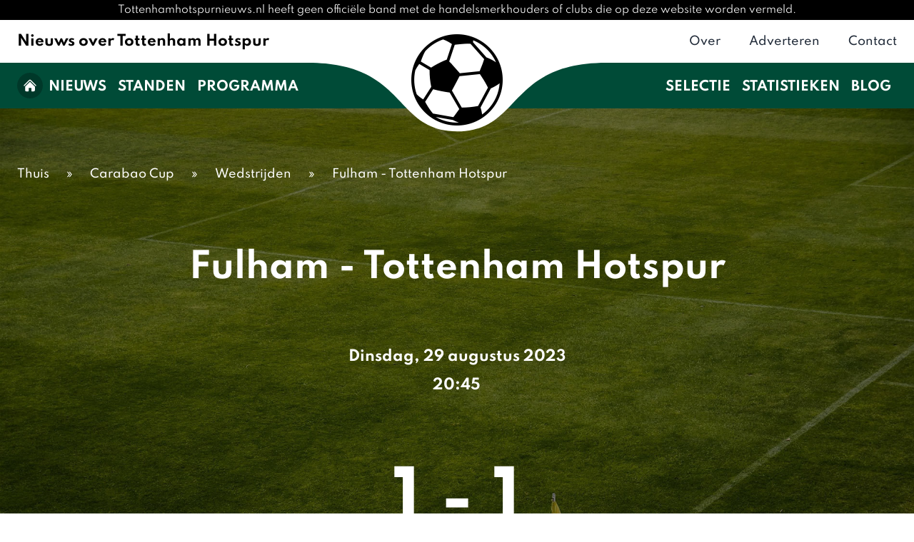

--- FILE ---
content_type: text/html; charset=UTF-8
request_url: https://tottenhamhotspurnieuws.nl/wedstrijd/carabao-cup/fulham-tottenham-hotspur/29-08-2023
body_size: 17808
content:
<!DOCTYPE html>
<html lang="nl-NL">
<head>
            <!-- Google tag (gtag.js) -->
        <script async src="https://www.googletagmanager.com/gtag/js?id=G-1LWDNHJWDM"></script>
        <script>
            window.dataLayer = window.dataLayer || [];
            function gtag(){dataLayer.push(arguments);}
            gtag('js', new Date());

            gtag('config', 'G-1LWDNHJWDM');
        </script>
    
    <meta charset="utf-8">
    <meta name="viewport" content="width=device-width, initial-scale=1">
    <meta name="csrf-token" content="mgAgUsZR6miail8uNkEalaXHfqifFwvgHwfVOEwa">

    
<title>Fulham - Tottenham Hotspur | Carabao Cup | 29-08-2023</title>
<meta name="title" content="Fulham - Tottenham Hotspur | Carabao Cup | 29-08-2023" />
<meta property="og:title" content="Fulham - Tottenham Hotspur | Carabao Cup | 29-08-2023" />

<meta name="twitter:title" content="Fulham - Tottenham Hotspur | Carabao Cup | 29-08-2023" />
    

<meta name="description" content="Bekijk alle live gebeurtenissen, statistieken, opstellingen en head 2 head voor de wedstirjd van Fulham - Tottenham Hotspur op 29-08-2023." />
<meta property="og:description" content="Bekijk alle live gebeurtenissen, statistieken, opstellingen en head 2 head voor de wedstirjd van Fulham - Tottenham Hotspur op 29-08-2023." />

<meta name="twitter:description" content="Bekijk alle live gebeurtenissen, statistieken, opstellingen en head 2 head voor de wedstirjd van Fulham - Tottenham Hotspur op 29-08-2023." />

    

<meta name="robots" content="index,follow" />




    

<meta name="site_name" content="Tottenham Hotspur nieuws" />
<meta property="og:site_name" content="Tottenham Hotspur nieuws" />


    

<meta name="url" content="https://tottenhamhotspurnieuws.nl/wedstrijd/carabao-cup/fulham-tottenham-hotspur/29-08-2023" />
<meta property="og:url" content="https://tottenhamhotspurnieuws.nl/wedstrijd/carabao-cup/fulham-tottenham-hotspur/29-08-2023" />


    

<meta name="locale" content="NL" />
<meta property="og:locale" content="NL" />



    <link rel="preconnect" href="https://fonts.googleapis.com">
    <link rel="preconnect" href="https://fonts.gstatic.com" crossorigin>
    <link href="https://fonts.googleapis.com/css2?family=League+Spartan:wght@300;400;500;600;700&display=swap" rel="stylesheet">

    <link rel="apple-touch-icon" sizes="180x180" href="/apple-touch-icon.png">
    <link rel="icon" type="image/png" sizes="32x32" href="/favicon-32x32.png">
    <link rel="icon" type="image/png" sizes="16x16" href="/favicon-16x16.png">
    <link rel="manifest" href="/site.webmanifest">
    <link rel="mask-icon" href="/safari-pinned-tab.svg" color="#5bbad5">
    <meta name="msapplication-TileColor" content="#b91d47">
    <meta name="theme-color" content="#ffffff">

    <link rel="stylesheet" href="/css/app.css?id=100e9898c5731647f8a911e2d233d2b1">
    <script src="/js/app.js?id=0bbff6e64e6fb516130cc13cf5e1d203" defer></script>

    <!-- Styles -->
    <style >[wire\:loading], [wire\:loading\.delay], [wire\:loading\.inline-block], [wire\:loading\.inline], [wire\:loading\.block], [wire\:loading\.flex], [wire\:loading\.table], [wire\:loading\.grid], [wire\:loading\.inline-flex] {display: none;}[wire\:loading\.delay\.shortest], [wire\:loading\.delay\.shorter], [wire\:loading\.delay\.short], [wire\:loading\.delay\.long], [wire\:loading\.delay\.longer], [wire\:loading\.delay\.longest] {display:none;}[wire\:offline] {display: none;}[wire\:dirty]:not(textarea):not(input):not(select) {display: none;}input:-webkit-autofill, select:-webkit-autofill, textarea:-webkit-autofill {animation-duration: 50000s;animation-name: livewireautofill;}@keyframes livewireautofill { from {} }</style>
</head>
<body class="antialiased">
    <div class="bg-white md:bg-[#000]">
        <div class="max-w-screen-2xl mx-auto text-xs md:text-sm text-[#000] md:text-white text-center py-1 px-3">
            Tottenhamhotspurnieuws.nl heeft geen officiële band met de handelsmerkhouders of clubs die op deze website worden vermeld.
        </div>
    </div>
    <div class="relative overflow-hidden">
        <div class="relative py-4 bg-[#004B37] md:bg-white">
    <div x-data="{ mobileMenu: false }">
        <nav class="relative mx-auto flex max-w-screen-2xl items-center justify-between px-4 sm:px-6" aria-label="Global">
            <div class="flex flex-1 items-center">
                <div class="flex w-full items-center justify-between md:w-auto">
                    <a href="/" class="text-xl font-bold text-white md:text-[#000]">
                        Nieuws over Tottenham Hotspur
                    </a>
                    <div class="-mr-2 flex items-center md:hidden">
                        <button x-on:click="mobileMenu = true" type="button" class="focus-ring-inset inline-flex items-center justify-center rounded-md bg-white p-2 text-[#004B37] hover:bg-gray-200 focus:outline-none focus:ring-2 focus:ring-[#c90e35]" aria-expanded="false">
                            <span class="sr-only">Open main menu</span>
                            <svg class="h-6 w-6" xmlns="http://www.w3.org/2000/svg" fill="none" viewBox="0 0 24 24" stroke-width="1.5" stroke="currentColor" aria-hidden="true" data-slot="icon">
  <path stroke-linecap="round" stroke-linejoin="round" d="M3.75 6.75h16.5M3.75 12h16.5m-16.5 5.25h16.5"/>
</svg>                        </button>
                    </div>
                </div>
            </div>

            <div class="hidden md:flex space-x-10">
                <a href="https://tottenhamhotspurnieuws.nl/over" class="text-base font-medium text-gray-800 hover:text-gray-600">Over</a>

                <a href="https://tottenhamhotspurnieuws.nl/adverteren" class="text-base font-medium text-gray-800 hover:text-gray-600">Adverteren</a>

                <a href="https://tottenhamhotspurnieuws.nl/contact" class="text-base font-medium text-gray-800 hover:text-gray-600">Contact</a>
            </div>
        </nav>

        <div
                x-transition:enter="duration-150 ease-out"
                x-transition:enter-start="opacity-0 scale-95"
                x-transition:enter-end="opacity-100 scale-100"
                x-transition:leave="duration-100 ease-in"
                x-transition:leave-start="opacity-100 scale-100"
                x-transition:leave-end="opacity-0 scale-95"
                x-show="mobileMenu"
                class="absolute inset-x-0 top-0 z-50 origin-top-right transform p-2 transition md:hidden">
            <div class="overflow-hidden rounded-lg bg-white shadow-md ring-1 ring-black ring-opacity-5">
                <div class="flex items-center justify-between px-5 pt-4">
                    <div class="flex items-center">
                        <a href="/" class="text-xl font-bold text-gray-800 inline-block">
                            Tottenham Hotspur nieuws
                        </a>
                    </div>
                    <div class="-mr-2">
                        <button x-on:click="mobileMenu = false" type="button" class="inline-flex items-center justify-center rounded-md bg-white p-2 text-gray-400 hover:bg-gray-100 focus:outline-none focus:ring-2 focus:ring-inset focus:ring-indigo-500">
                            <span class="sr-only">Close menu</span>
                            <svg class="h-6 w-6" xmlns="http://www.w3.org/2000/svg" fill="none" viewBox="0 0 24 24" stroke-width="1.5" stroke="currentColor" aria-hidden="true" data-slot="icon">
  <path stroke-linecap="round" stroke-linejoin="round" d="M6 18 18 6M6 6l12 12"/>
</svg>                        </button>
                    </div>
                </div>
                <div class="space-y-1 px-2 pt-2 pb-3">
                    <a href="/" class="block rounded-md px-3 py-2 text-base font-medium text-gray-700 hover:bg-gray-50 hover:text-gray-900">Home</a>

                    <a href="/#nieuws" class="block rounded-md px-3 py-2 text-base font-medium text-gray-700 hover:bg-gray-50 hover:text-gray-900">Nieuws</a>

                    <a href="https://tottenhamhotspurnieuws.nl/stand-tottenham-hotspur" class="block rounded-md px-3 py-2 text-base font-medium text-gray-700 hover:bg-gray-50 hover:text-gray-900">Standen</a>

                    <a href="https://tottenhamhotspurnieuws.nl/programma-tottenham-hotspur" class="block rounded-md px-3 py-2 text-base font-medium text-gray-700 hover:bg-gray-50 hover:text-gray-900">Programma</a>

                    <a href="https://tottenhamhotspurnieuws.nl/selectie-tottenham-hotspur" class="block rounded-md px-3 py-2 text-base font-medium text-gray-700 hover:bg-gray-50 hover:text-gray-900">Selectie</a>

                    
                    <a href="https://tottenhamhotspurnieuws.nl/tottenham-hotspur-statistieken" class="block rounded-md px-3 py-2 text-base font-medium text-gray-700 hover:bg-gray-50 hover:text-gray-900">Statistieken</a>

                    <a href="https://tottenhamhotspurnieuws.nl/blog" class="block rounded-md px-3 py-2 text-base font-medium text-gray-700 hover:bg-gray-50 hover:text-gray-900 whitespace-nowrap">Blog</a>
                </div>
                <div class="bg-gray-50 space-y-1 px-2 pt-2 pb-3">
                    <a href="https://tottenhamhotspurnieuws.nl/contact" class="block rounded-md px-3 py-2 text-base font-medium text-gray-700 hover:bg-gray-100 hover:text-gray-900">Contact</a>

                    <a href="https://tottenhamhotspurnieuws.nl/adverteren" class="block rounded-md px-3 py-2 text-base font-medium text-gray-700 hover:bg-gray-100 hover:text-gray-900">Adverteren</a>

                    <a href="https://tottenhamhotspurnieuws.nl/over" class="block rounded-md px-3 py-2 text-base font-medium text-gray-700 hover:bg-gray-100 hover:text-gray-900">Over</a>
                </div>
            </div>
        </div>
    </div>
</div>

<div class="hidden md:block relative w-full bg-[#004B37]">
    <nav class="relative mx-auto flex max-w-screen-2xl items-center justify-between px-4 sm:px-6">
        <div class="absolute z-30" style="background: url('/images/wave-menu-left.png') no-repeat right top; background-size: contain; width: 1200px; height: 100%; left: -1200px;"></div>
        <div class="absolute z-30" style="background: url('/images/wave-menu-right.png') no-repeat right top; background-size: contain; width: 1200px; height: 100%; right: -1200px;"></div>
        <div class="grid grid-cols-2 lg:grid-cols-10 w-full">
            <div class="gap-x-2 lg:gap-x-4 xl:gap-x-8 col-span-2 flex items-center relative z-20 py-3">
                <a class="top-4 bg-black bg-opacity-25 rounded-full inline-block p-2" href="/">
                    <svg class="w-5 h-5 text-white" xmlns="http://www.w3.org/2000/svg" viewBox="0 0 24 24" fill="currentColor" aria-hidden="true" data-slot="icon">
  <path d="M11.47 3.841a.75.75 0 0 1 1.06 0l8.69 8.69a.75.75 0 1 0 1.06-1.061l-8.689-8.69a2.25 2.25 0 0 0-3.182 0l-8.69 8.69a.75.75 0 1 0 1.061 1.06l8.69-8.689Z"/>
  <path d="m12 5.432 8.159 8.159c.03.03.06.058.091.086v6.198c0 1.035-.84 1.875-1.875 1.875H15a.75.75 0 0 1-.75-.75v-4.5a.75.75 0 0 0-.75-.75h-3a.75.75 0 0 0-.75.75V21a.75.75 0 0 1-.75.75H5.625a1.875 1.875 0 0 1-1.875-1.875v-6.198a2.29 2.29 0 0 0 .091-.086L12 5.432Z"/>
</svg>                </a>

                <a href="/#nieuws" class="font-bold uppercase text-md xl:text-lg text-white px-2 pt-1 rounded-md hover:bg-black hover:bg-opacity-25">Nieuws</a>

                <a href="https://tottenhamhotspurnieuws.nl/stand-tottenham-hotspur" class="font-bold uppercase text-md xl:text-lg text-white px-2 pt-1 rounded-md hover:bg-black hover:bg-opacity-25">Standen</a>

                <a href="https://tottenhamhotspurnieuws.nl/programma-tottenham-hotspur" class="font-bold uppercase text-md xl:text-lg text-white px-2 pt-1 rounded-md hover:bg-black hover:bg-opacity-25">Programma</a>

                <a href="https://tottenhamhotspurnieuws.nl/selectie-tottenham-hotspur" class="lg:hidden font-bold uppercase text-md xl:text-lg text-white px-2 pt-1 rounded-md hover:bg-black hover:bg-opacity-25">Selectie</a>

                
                <a href="https://tottenhamhotspurnieuws.nl/tottenham-hotspur-statistieken" class="lg:hidden font-bold uppercase text-md xl:text-lg text-white px-2 pt-1 rounded-md hover:bg-black hover:bg-opacity-25">Statistieken</a>
            </div>

            <div class="relative col-span-6 hidden lg:block">
                <svg
                        viewbox="0 0 513 106"
                        class="absolute z-10"
                        xmlns="http://www.w3.org/2000/svg"
                        xmlns:xlink="http://www.w3.org/1999/xlink"
                        width="100%" height="101px">
                    <path fill-rule="evenodd" fill="rgb(255, 255, 255)" d="M257.013,100.998 C162.236,100.739 184.351,-0.001 37.594,-0.001 C108.351,-0.001 257.013,-0.001 257.013,-0.001 C257.013,-0.001 405.659,-0.001 476.410,-0.001 C329.667,-0.001 351.780,100.739 257.013,100.998 Z"/>
                </svg>

                <a href="/"><img src="https://tottenhamhotspurnieuws.nl/images/soccer-ball-logo.png" class="absolute z-20 w-32 h-32 -top-10" style="left: calc(50% - 4rem);" /></a>
            </div>

            <div class="hidden gap-x-2 lg:gap-x-4 xl:gap-x-24 col-span-2 lg:flex items-center justify-end relative z-20 py-4">
                <a href="https://tottenhamhotspurnieuws.nl/selectie-tottenham-hotspur" class="font-bold uppercase text-md xl:text-lg text-white px-2 pt-1 rounded-md hover:bg-black hover:bg-opacity-25">Selectie</a>

                <a href="https://tottenhamhotspurnieuws.nl/tottenham-hotspur-statistieken" class="font-bold uppercase text-md xl:text-lg text-white px-2 pt-1 rounded-md hover:bg-black hover:bg-opacity-25">Statistieken</a>

                <a href="https://tottenhamhotspurnieuws.nl/blog" class="font-bold uppercase text-md xl:text-lg text-white px-2 pt-1 rounded-md hover:bg-black hover:bg-opacity-25 whitespace-nowrap">Blog</a>
            </div>
        </div>
    </nav>
</div>

        <div style="background: url('https://tottenhamhotspurnieuws.nl/images/default-background.jpg') no-repeat center center; background-size: cover;">
        <div class="bg-opacity-50 bg-black">
            <div class="relative mx-auto max-w-screen-2xl px-4 sm:px-6 pt-10 pb-10 md:pt-20 md:pb-24">
                <div class="space-x-5 text-white font-medium text-md">
                    <a href="/">Thuis</a>
                    <span>
                        &raquo;
                    </span>
                    <span>Carabao Cup</span>
                    <span>
                        &raquo;
                    </span>
                    <span>Wedstrijden</span>
                    <span>
                        &raquo;
                    </span>
                    <a href="https://tottenhamhotspurnieuws.nl/wedstrijd/carabao-cup/fulham-tottenham-hotspur/29-08-2023" class="hover:text-blue-400">Fulham - Tottenham Hotspur</a>
                </div>

                <div class="md:pt-12">
                    <h1 class="text-3xl md:text-5xl text-white font-bold text-center mt-12">Fulham - Tottenham Hotspur</h1>
                    <div class="grid grid-cols-2 md:grid-cols-3">
                        <div class="flex flex-col justify-between space-y-8 md:space-y-24 pt-10">
                        </div>
                        <div class="col-span-2 md:mt-0 order-2 md:order-none md:col-span-1 flex flex-col justify-between space-y-24">
                            <div>
                                <h2 class="text-xl text-white font-bold text-center leading-10 mt-20">
                                    Dinsdag, 29 augustus 2023
                                    <br />
                                    20:45
                                </h2>
                            </div>

                                                            <h4 class="text-6xl lg:text-8xl font-bold text-white text-center">1 - 1</h4>
                                                    </div>
                        <div class="flex flex-col justify-between space-y-8 md:space-y-24 pt-10">
                        </div>

                        <div class="col-span-2 order-3 md:order-none mt-10 mb-3 md:mb-0 md:col-span-1 relative rounded-lg xl:rounded-full bg-blue-400 p-2 pl-6 xl:pl-20 mx-10 2xl:mx-16">
                            <div class="hidden xl:inline-flex rounded-full bg-blue-400 w-24 h-24 items-center justify-around absolute -top-3 -left-4">
                                <img src="/images/icon-field.png" alt="" />
                            </div>

                            <h4 class="uppercase text-white font-bold text-xl">Stadion</h4>
                            <h5 class="text-white font-bold text-lg xl:whitespace-nowrap">Craven Cottage</h5>
                        </div>

                        <div class="col-span-2 order-3 md:order-none md:mt-10 mb-3 md:mb-0 md:col-span-1 relative rounded-lg xl:rounded-full bg-blue-400 p-2 pl-6 xl:pl-20 mx-10 2xl:mx-16">
                            <div class="hidden xl:inline-flex rounded-full bg-blue-400 w-24 h-24 items-center justify-around absolute -top-3 -left-4">
                                <img src="/images/icon-whistle.png" alt="" />
                            </div>

                            <h4 class="uppercase text-white font-bold text-xl">Scheidsrechter</h4>
                            <h5 class="text-white font-bold text-lg xl:whitespace-nowrap">J. Smith</h5>
                        </div>

                        <div class="col-span-2 order-3 md:order-none md:mt-10 mb-3 md:mb-0 md:col-span-1 relative rounded-lg xl:rounded-full bg-blue-400 p-2 pl-6 xl:pl-20 mx-10 2xl:mx-16">
                            <div class="hidden xl:inline-flex rounded-full bg-blue-400 w-24 h-24 items-center justify-around absolute -top-3 -left-4">
                                <img src="/images/icon-location.png" alt="" />
                            </div>

                            <h4 class="uppercase text-white font-bold text-xl">Locatie</h4>
                            <h5 class="text-white font-bold text-lg xl:whitespace-nowrap">London</h5>
                        </div>
                    </div>
                </div>
            </div>
        </div>
    </div>

    <div class="bg-[#004B37]">
        <div class="max-w-screen-2xl mx-auto md:px-6">
            <div class="block md:flex md:flex-row md:items-center">
                <a href="#game" class="relative font-bold uppercase text-center text-md xl:text-lg text-white hover:bg-black hover:bg-opacity-25 flex md:flex-grow group px-4 sm:px-6 md:px-0">
                    <span class="block text-center w-full px-2 py-5">Wedstrijd</span>

                    <span class="hidden md:block w-3 h-3 rotate rotate-45 bg-[#004B37] absolute left-1/2 -bottom-1.5"></span>
                    <span class="hidden md:block group-hover:bg-black group-hover:bg-opacity-25 w-3 h-3 rotate rotate-45 absolute left-1/2 -bottom-1.5"></span>
                </a>

                <a href="#statistics" class="font-bold uppercase text-center text-md xl:text-lg text-white hover:bg-black hover:bg-opacity-25 flex md:flex-grow px-4 sm:px-6 md:px-0">
                    <span class="block text-center w-full px-2 py-5">Statistieken</span>
                </a>

                <a href="#lineups" class="font-bold uppercase text-center text-md xl:text-lg text-white hover:bg-black hover:bg-opacity-25 flex md:flex-grow px-4 sm:px-6 md:px-0">
                    <span class="block text-center w-full px-2 py-5">Opstellingen</span>
                </a>

                <a href="#head2head" class="font-bold uppercase text-center text-md xl:text-lg text-white hover:bg-black hover:bg-opacity-25 flex md:flex-grow px-4 sm:px-6 md:px-0">
                    <span class="block text-center w-full px-2 py-5">Head 2 Head</span>
                </a>

                <a href="#news" class="font-bold uppercase text-center text-md xl:text-lg text-white hover:bg-black hover:bg-opacity-25 flex md:flex-grow px-4 sm:px-6 md:px-0">
                    <span class="block text-center w-full px-2 py-5">Nieuws</span>
                </a>
            </div>
        </div>
    </div>


        <div class="bg-white py-20" id="game">
            <div class="max-w-6xl mx-auto px-4 sm:px-6">
                <h3 class="text-[#000] font-bold text-5xl text-center mb-12">Wedstrijd Fulham - Tottenham Hotspur</h3>

                                    <div class="space-y-4 relative before:absolute before:inset-0 before:mx-auto before:translate-x-0 before:h-full before:w-0.5 before:bg-gradient-to-b before:from-transparent before:via-slate-300 before:to-transparent">
                                                                                    <!-- Item #1 -->
                                <div class="relative flex items-center w-1/2 justify-between  flex-row  group is-active">
                                    <!-- Icon -->
                                    <div class="flex items-center justify-center rounded-full px-2 py-2 border border-white font-bold text-xs bg-green-600 text-white shadow shrink-0 order-1  group-[.is-active]:translate-x-1/2 ">
                                        5-3
                                    </div>
                                    <!-- Card -->
                                    <div class="w-[calc(100%-2rem)] md:w-[calc(100%-5rem)] bg-white p-3 rounded border border-slate-200 shadow text-xs md:text-sm">
                                        <div class="flex items-center justify-between space-x-2 mb-1">
                                            <div class="font-bold text-slate-900">Kenny Tete</div>
                                            <div class="font-caveat font-medium text-indigo-500"><img src="https://tottenhamhotspurnieuws.nl/images/icons/summary/pen_shootout_goal.png" alt="" class="w-8 h-8"/></div>
                                        </div>
                                        <div class="text-slate-500">
                                            
                                                                                    </div>
                                    </div>
                                </div>
                                                            <!-- Item #1 -->
                                <div class="relative flex items-center w-1/2 justify-between  flex-row-reverse left-1/2  group is-active">
                                    <!-- Icon -->
                                    <div class="flex items-center justify-center rounded-full px-2 py-2 border border-white font-bold text-xs bg-green-600 text-white shadow shrink-0 order-1  group-[.is-active]:-translate-x-1/2 ">
                                        4-3
                                    </div>
                                    <!-- Card -->
                                    <div class="w-[calc(100%-2rem)] md:w-[calc(100%-5rem)] bg-white p-3 rounded border border-slate-200 shadow text-xs md:text-sm">
                                        <div class="flex items-center justify-between space-x-2 mb-1">
                                            <div class="font-bold text-slate-900">James Maddison</div>
                                            <div class="font-caveat font-medium text-indigo-500"><img src="https://tottenhamhotspurnieuws.nl/images/icons/summary/pen_shootout_goal.png" alt="" class="w-8 h-8"/></div>
                                        </div>
                                        <div class="text-slate-500">
                                            
                                                                                    </div>
                                    </div>
                                </div>
                                                            <!-- Item #1 -->
                                <div class="relative flex items-center w-1/2 justify-between  flex-row  group is-active">
                                    <!-- Icon -->
                                    <div class="flex items-center justify-center rounded-full px-2 py-2 border border-white font-bold text-xs bg-green-600 text-white shadow shrink-0 order-1  group-[.is-active]:translate-x-1/2 ">
                                        4-2
                                    </div>
                                    <!-- Card -->
                                    <div class="w-[calc(100%-2rem)] md:w-[calc(100%-5rem)] bg-white p-3 rounded border border-slate-200 shadow text-xs md:text-sm">
                                        <div class="flex items-center justify-between space-x-2 mb-1">
                                            <div class="font-bold text-slate-900">João Palhinha</div>
                                            <div class="font-caveat font-medium text-indigo-500"><img src="https://tottenhamhotspurnieuws.nl/images/icons/summary/pen_shootout_goal.png" alt="" class="w-8 h-8"/></div>
                                        </div>
                                        <div class="text-slate-500">
                                            
                                                                                    </div>
                                    </div>
                                </div>
                                                            <!-- Item #1 -->
                                <div class="relative flex items-center w-1/2 justify-between  flex-row-reverse left-1/2  group is-active">
                                    <!-- Icon -->
                                    <div class="flex items-center justify-center rounded-full px-2 py-2 border border-white font-bold text-xs bg-green-600 text-white shadow shrink-0 order-1  group-[.is-active]:-translate-x-1/2 ">
                                        3-2
                                    </div>
                                    <!-- Card -->
                                    <div class="w-[calc(100%-2rem)] md:w-[calc(100%-5rem)] bg-white p-3 rounded border border-slate-200 shadow text-xs md:text-sm">
                                        <div class="flex items-center justify-between space-x-2 mb-1">
                                            <div class="font-bold text-slate-900">Davinson Sánchez</div>
                                            <div class="font-caveat font-medium text-indigo-500"><img src="https://tottenhamhotspurnieuws.nl/images/icons/summary/pen_shootout_miss.png" alt="" class="w-8 h-8"/></div>
                                        </div>
                                        <div class="text-slate-500">
                                            
                                                                                    </div>
                                    </div>
                                </div>
                                                            <!-- Item #1 -->
                                <div class="relative flex items-center w-1/2 justify-between  flex-row  group is-active">
                                    <!-- Icon -->
                                    <div class="flex items-center justify-center rounded-full px-2 py-2 border border-white font-bold text-xs bg-green-600 text-white shadow shrink-0 order-1  group-[.is-active]:translate-x-1/2 ">
                                        3-2
                                    </div>
                                    <!-- Card -->
                                    <div class="w-[calc(100%-2rem)] md:w-[calc(100%-5rem)] bg-white p-3 rounded border border-slate-200 shadow text-xs md:text-sm">
                                        <div class="flex items-center justify-between space-x-2 mb-1">
                                            <div class="font-bold text-slate-900">Harry Wilson</div>
                                            <div class="font-caveat font-medium text-indigo-500"><img src="https://tottenhamhotspurnieuws.nl/images/icons/summary/pen_shootout_goal.png" alt="" class="w-8 h-8"/></div>
                                        </div>
                                        <div class="text-slate-500">
                                            
                                                                                    </div>
                                    </div>
                                </div>
                                                            <!-- Item #1 -->
                                <div class="relative flex items-center w-1/2 justify-between  flex-row-reverse left-1/2  group is-active">
                                    <!-- Icon -->
                                    <div class="flex items-center justify-center rounded-full px-2 py-2 border border-white font-bold text-xs bg-green-600 text-white shadow shrink-0 order-1  group-[.is-active]:-translate-x-1/2 ">
                                        2-2
                                    </div>
                                    <!-- Card -->
                                    <div class="w-[calc(100%-2rem)] md:w-[calc(100%-5rem)] bg-white p-3 rounded border border-slate-200 shadow text-xs md:text-sm">
                                        <div class="flex items-center justify-between space-x-2 mb-1">
                                            <div class="font-bold text-slate-900">Dejan Kulusevski</div>
                                            <div class="font-caveat font-medium text-indigo-500"><img src="https://tottenhamhotspurnieuws.nl/images/icons/summary/pen_shootout_goal.png" alt="" class="w-8 h-8"/></div>
                                        </div>
                                        <div class="text-slate-500">
                                            
                                                                                    </div>
                                    </div>
                                </div>
                                                            <!-- Item #1 -->
                                <div class="relative flex items-center w-1/2 justify-between  flex-row  group is-active">
                                    <!-- Icon -->
                                    <div class="flex items-center justify-center rounded-full px-2 py-2 border border-white font-bold text-xs bg-green-600 text-white shadow shrink-0 order-1  group-[.is-active]:translate-x-1/2 ">
                                        2-1
                                    </div>
                                    <!-- Card -->
                                    <div class="w-[calc(100%-2rem)] md:w-[calc(100%-5rem)] bg-white p-3 rounded border border-slate-200 shadow text-xs md:text-sm">
                                        <div class="flex items-center justify-between space-x-2 mb-1">
                                            <div class="font-bold text-slate-900">Raúl Jiménez</div>
                                            <div class="font-caveat font-medium text-indigo-500"><img src="https://tottenhamhotspurnieuws.nl/images/icons/summary/pen_shootout_goal.png" alt="" class="w-8 h-8"/></div>
                                        </div>
                                        <div class="text-slate-500">
                                            
                                                                                    </div>
                                    </div>
                                </div>
                                                            <!-- Item #1 -->
                                <div class="relative flex items-center w-1/2 justify-between  flex-row-reverse left-1/2  group is-active">
                                    <!-- Icon -->
                                    <div class="flex items-center justify-center rounded-full px-2 py-2 border border-white font-bold text-xs bg-green-600 text-white shadow shrink-0 order-1  group-[.is-active]:-translate-x-1/2 ">
                                        1-1
                                    </div>
                                    <!-- Card -->
                                    <div class="w-[calc(100%-2rem)] md:w-[calc(100%-5rem)] bg-white p-3 rounded border border-slate-200 shadow text-xs md:text-sm">
                                        <div class="flex items-center justify-between space-x-2 mb-1">
                                            <div class="font-bold text-slate-900">Heung-min Son</div>
                                            <div class="font-caveat font-medium text-indigo-500"><img src="https://tottenhamhotspurnieuws.nl/images/icons/summary/pen_shootout_goal.png" alt="" class="w-8 h-8"/></div>
                                        </div>
                                        <div class="text-slate-500">
                                            
                                                                                    </div>
                                    </div>
                                </div>
                                                            <!-- Item #1 -->
                                <div class="relative flex items-center w-1/2 justify-between  flex-row  group is-active">
                                    <!-- Icon -->
                                    <div class="flex items-center justify-center rounded-full px-2 py-2 border border-white font-bold text-xs bg-green-600 text-white shadow shrink-0 order-1  group-[.is-active]:translate-x-1/2 ">
                                        1-0
                                    </div>
                                    <!-- Card -->
                                    <div class="w-[calc(100%-2rem)] md:w-[calc(100%-5rem)] bg-white p-3 rounded border border-slate-200 shadow text-xs md:text-sm">
                                        <div class="flex items-center justify-between space-x-2 mb-1">
                                            <div class="font-bold text-slate-900">Andreas Pereira</div>
                                            <div class="font-caveat font-medium text-indigo-500"><img src="https://tottenhamhotspurnieuws.nl/images/icons/summary/pen_shootout_goal.png" alt="" class="w-8 h-8"/></div>
                                        </div>
                                        <div class="text-slate-500">
                                            
                                                                                    </div>
                                    </div>
                                </div>
                                                                                                                                                                                                                                                                                                                                                                                                                <!-- Item #1 -->
                                <div class="relative flex items-center w-1/2 justify-between flex-row group is-active">
                                    <!-- Icon -->
                                    <div class="flex items-center justify-center rounded-full px-2 py-2 font-bold text-sm bg-gray-100 text-gray-800 shrink-0 order-1 group-[.is-active]:translate-x-1/2">
                                        Begin extra-time
                                    </div>
                                    <!-- Card -->
                                    <div class="w-[calc(100%-2rem)] md:w-[calc(100%-5rem)] p-3 text-xs md:text-sm"></div>
                                </div>
                                                                                                                <!-- Item #1 -->
                                <div class="relative flex items-center w-1/2 justify-between  flex-row  group is-active">
                                    <!-- Icon -->
                                    <div class="flex items-center justify-center rounded-full px-2 py-2 border border-white font-bold text-xs bg-green-600 text-white shadow shrink-0 order-1  group-[.is-active]:translate-x-1/2 ">
                                        83'                                     </div>
                                    <!-- Card -->
                                    <div class="w-[calc(100%-2rem)] md:w-[calc(100%-5rem)] bg-white p-3 rounded border border-slate-200 shadow text-xs md:text-sm">
                                        <div class="flex items-center justify-between space-x-2 mb-1">
                                            <div class="font-bold text-slate-900">Tyrese Francois</div>
                                            <div class="font-caveat font-medium text-indigo-500"><img src="https://tottenhamhotspurnieuws.nl/images/icons/summary/substitution.png" alt="" class="w-8 h-8"/></div>
                                        </div>
                                        <div class="text-slate-500">
                                                                                            Tom Cairney
                                                                                    </div>
                                    </div>
                                </div>
                                                            <!-- Item #1 -->
                                <div class="relative flex items-center w-1/2 justify-between  flex-row  group is-active">
                                    <!-- Icon -->
                                    <div class="flex items-center justify-center rounded-full px-2 py-2 border border-white font-bold text-xs bg-green-600 text-white shadow shrink-0 order-1  group-[.is-active]:translate-x-1/2 ">
                                        83'                                     </div>
                                    <!-- Card -->
                                    <div class="w-[calc(100%-2rem)] md:w-[calc(100%-5rem)] bg-white p-3 rounded border border-slate-200 shadow text-xs md:text-sm">
                                        <div class="flex items-center justify-between space-x-2 mb-1">
                                            <div class="font-bold text-slate-900">Raúl Jiménez</div>
                                            <div class="font-caveat font-medium text-indigo-500"><img src="https://tottenhamhotspurnieuws.nl/images/icons/summary/substitution.png" alt="" class="w-8 h-8"/></div>
                                        </div>
                                        <div class="text-slate-500">
                                                                                            Rodrigo Muniz
                                                                                    </div>
                                    </div>
                                </div>
                                                            <!-- Item #1 -->
                                <div class="relative flex items-center w-1/2 justify-between  flex-row-reverse left-1/2  group is-active">
                                    <!-- Icon -->
                                    <div class="flex items-center justify-center rounded-full px-2 py-2 border border-white font-bold text-xs bg-green-600 text-white shadow shrink-0 order-1  group-[.is-active]:-translate-x-1/2 ">
                                        82'                                     </div>
                                    <!-- Card -->
                                    <div class="w-[calc(100%-2rem)] md:w-[calc(100%-5rem)] bg-white p-3 rounded border border-slate-200 shadow text-xs md:text-sm">
                                        <div class="flex items-center justify-between space-x-2 mb-1">
                                            <div class="font-bold text-slate-900">James Maddison</div>
                                            <div class="font-caveat font-medium text-indigo-500"><img src="https://tottenhamhotspurnieuws.nl/images/icons/summary/substitution.png" alt="" class="w-8 h-8"/></div>
                                        </div>
                                        <div class="text-slate-500">
                                                                                            Manor Solomon
                                                                                    </div>
                                    </div>
                                </div>
                                                            <!-- Item #1 -->
                                <div class="relative flex items-center w-1/2 justify-between  flex-row  group is-active">
                                    <!-- Icon -->
                                    <div class="flex items-center justify-center rounded-full px-2 py-2 border border-white font-bold text-xs bg-green-600 text-white shadow shrink-0 order-1  group-[.is-active]:translate-x-1/2 ">
                                        77'                                     </div>
                                    <!-- Card -->
                                    <div class="w-[calc(100%-2rem)] md:w-[calc(100%-5rem)] bg-white p-3 rounded border border-slate-200 shadow text-xs md:text-sm">
                                        <div class="flex items-center justify-between space-x-2 mb-1">
                                            <div class="font-bold text-slate-900">Luke Harris</div>
                                            <div class="font-caveat font-medium text-indigo-500"><img src="https://tottenhamhotspurnieuws.nl/images/icons/summary/substitution.png" alt="" class="w-8 h-8"/></div>
                                        </div>
                                        <div class="text-slate-500">
                                                                                            Harrison Reed
                                                                                    </div>
                                    </div>
                                </div>
                                                            <!-- Item #1 -->
                                <div class="relative flex items-center w-1/2 justify-between  flex-row  group is-active">
                                    <!-- Icon -->
                                    <div class="flex items-center justify-center rounded-full px-2 py-2 border border-white font-bold text-xs bg-green-600 text-white shadow shrink-0 order-1  group-[.is-active]:translate-x-1/2 ">
                                        77'                                     </div>
                                    <!-- Card -->
                                    <div class="w-[calc(100%-2rem)] md:w-[calc(100%-5rem)] bg-white p-3 rounded border border-slate-200 shadow text-xs md:text-sm">
                                        <div class="flex items-center justify-between space-x-2 mb-1">
                                            <div class="font-bold text-slate-900">Andreas Pereira</div>
                                            <div class="font-caveat font-medium text-indigo-500"><img src="https://tottenhamhotspurnieuws.nl/images/icons/summary/substitution.png" alt="" class="w-8 h-8"/></div>
                                        </div>
                                        <div class="text-slate-500">
                                                                                            Bobby De Cordova-Reid
                                                                                    </div>
                                    </div>
                                </div>
                                                            <!-- Item #1 -->
                                <div class="relative flex items-center w-1/2 justify-between  flex-row-reverse left-1/2  group is-active">
                                    <!-- Icon -->
                                    <div class="flex items-center justify-center rounded-full px-2 py-2 border border-white font-bold text-xs bg-green-600 text-white shadow shrink-0 order-1  group-[.is-active]:-translate-x-1/2 ">
                                        76'                                     </div>
                                    <!-- Card -->
                                    <div class="w-[calc(100%-2rem)] md:w-[calc(100%-5rem)] bg-white p-3 rounded border border-slate-200 shadow text-xs md:text-sm">
                                        <div class="flex items-center justify-between space-x-2 mb-1">
                                            <div class="font-bold text-slate-900">Micky van de Ven</div>
                                            <div class="font-caveat font-medium text-indigo-500"><img src="https://tottenhamhotspurnieuws.nl/images/icons/summary/yellowcard.png" alt="" class="w-8 h-8"/></div>
                                        </div>
                                        <div class="text-slate-500">
                                            
                                                                                    </div>
                                    </div>
                                </div>
                                                            <!-- Item #1 -->
                                <div class="relative flex items-center w-1/2 justify-between  flex-row-reverse left-1/2  group is-active">
                                    <!-- Icon -->
                                    <div class="flex items-center justify-center rounded-full px-2 py-2 border border-white font-bold text-xs bg-green-600 text-white shadow shrink-0 order-1  group-[.is-active]:-translate-x-1/2 ">
                                        72'                                     </div>
                                    <!-- Card -->
                                    <div class="w-[calc(100%-2rem)] md:w-[calc(100%-5rem)] bg-white p-3 rounded border border-slate-200 shadow text-xs md:text-sm">
                                        <div class="flex items-center justify-between space-x-2 mb-1">
                                            <div class="font-bold text-slate-900">Pape Matar Sarr</div>
                                            <div class="font-caveat font-medium text-indigo-500"><img src="https://tottenhamhotspurnieuws.nl/images/icons/summary/substitution.png" alt="" class="w-8 h-8"/></div>
                                        </div>
                                        <div class="text-slate-500">
                                                                                            Oliver Skipp
                                                                                    </div>
                                    </div>
                                </div>
                                                            <!-- Item #1 -->
                                <div class="relative flex items-center w-1/2 justify-between  flex-row-reverse left-1/2  group is-active">
                                    <!-- Icon -->
                                    <div class="flex items-center justify-center rounded-full px-2 py-2 border border-white font-bold text-xs bg-green-600 text-white shadow shrink-0 order-1  group-[.is-active]:-translate-x-1/2 ">
                                        72'                                     </div>
                                    <!-- Card -->
                                    <div class="w-[calc(100%-2rem)] md:w-[calc(100%-5rem)] bg-white p-3 rounded border border-slate-200 shadow text-xs md:text-sm">
                                        <div class="flex items-center justify-between space-x-2 mb-1">
                                            <div class="font-bold text-slate-900">Dejan Kulusevski</div>
                                            <div class="font-caveat font-medium text-indigo-500"><img src="https://tottenhamhotspurnieuws.nl/images/icons/summary/substitution.png" alt="" class="w-8 h-8"/></div>
                                        </div>
                                        <div class="text-slate-500">
                                                                                            Richarlison
                                                                                    </div>
                                    </div>
                                </div>
                                                            <!-- Item #1 -->
                                <div class="relative flex items-center w-1/2 justify-between  flex-row-reverse left-1/2  group is-active">
                                    <!-- Icon -->
                                    <div class="flex items-center justify-center rounded-full px-2 py-2 border border-white font-bold text-xs bg-green-600 text-white shadow shrink-0 order-1  group-[.is-active]:-translate-x-1/2 ">
                                        71'                                     </div>
                                    <!-- Card -->
                                    <div class="w-[calc(100%-2rem)] md:w-[calc(100%-5rem)] bg-white p-3 rounded border border-slate-200 shadow text-xs md:text-sm">
                                        <div class="flex items-center justify-between space-x-2 mb-1">
                                            <div class="font-bold text-slate-900">Heung-min Son</div>
                                            <div class="font-caveat font-medium text-indigo-500"><img src="https://tottenhamhotspurnieuws.nl/images/icons/summary/substitution.png" alt="" class="w-8 h-8"/></div>
                                        </div>
                                        <div class="text-slate-500">
                                                                                            Ivan Perišić
                                                                                    </div>
                                    </div>
                                </div>
                                                            <!-- Item #1 -->
                                <div class="relative flex items-center w-1/2 justify-between  flex-row-reverse left-1/2  group is-active">
                                    <!-- Icon -->
                                    <div class="flex items-center justify-center rounded-full px-2 py-2 border border-white font-bold text-xs bg-green-600 text-white shadow shrink-0 order-1  group-[.is-active]:-translate-x-1/2 ">
                                        63'                                     </div>
                                    <!-- Card -->
                                    <div class="w-[calc(100%-2rem)] md:w-[calc(100%-5rem)] bg-white p-3 rounded border border-slate-200 shadow text-xs md:text-sm">
                                        <div class="flex items-center justify-between space-x-2 mb-1">
                                            <div class="font-bold text-slate-900">Oliver Skipp</div>
                                            <div class="font-caveat font-medium text-indigo-500"><img src="https://tottenhamhotspurnieuws.nl/images/icons/summary/yellowcard.png" alt="" class="w-8 h-8"/></div>
                                        </div>
                                        <div class="text-slate-500">
                                            
                                                                                    </div>
                                    </div>
                                </div>
                                                            <!-- Item #1 -->
                                <div class="relative flex items-center w-1/2 justify-between  flex-row  group is-active">
                                    <!-- Icon -->
                                    <div class="flex items-center justify-center rounded-full px-2 py-2 border border-white font-bold text-xs bg-green-600 text-white shadow shrink-0 order-1  group-[.is-active]:translate-x-1/2 ">
                                        61'                                     </div>
                                    <!-- Card -->
                                    <div class="w-[calc(100%-2rem)] md:w-[calc(100%-5rem)] bg-white p-3 rounded border border-slate-200 shadow text-xs md:text-sm">
                                        <div class="flex items-center justify-between space-x-2 mb-1">
                                            <div class="font-bold text-slate-900">Harry Wilson</div>
                                            <div class="font-caveat font-medium text-indigo-500"><img src="https://tottenhamhotspurnieuws.nl/images/icons/summary/substitution.png" alt="" class="w-8 h-8"/></div>
                                        </div>
                                        <div class="text-slate-500">
                                                                                            Adama Traoré
                                                                                    </div>
                                    </div>
                                </div>
                                                            <!-- Item #1 -->
                                <div class="relative flex items-center w-1/2 justify-between  flex-row-reverse left-1/2  group is-active">
                                    <!-- Icon -->
                                    <div class="flex items-center justify-center rounded-full px-2 py-2 border border-white font-bold text-xs bg-green-600 text-white shadow shrink-0 order-1  group-[.is-active]:-translate-x-1/2 ">
                                        56'                                     </div>
                                    <!-- Card -->
                                    <div class="w-[calc(100%-2rem)] md:w-[calc(100%-5rem)] bg-white p-3 rounded border border-slate-200 shadow text-xs md:text-sm">
                                        <div class="flex items-center justify-between space-x-2 mb-1">
                                            <div class="font-bold text-slate-900">Richarlison</div>
                                            <div class="font-caveat font-medium text-indigo-500"><img src="https://tottenhamhotspurnieuws.nl/images/icons/summary/goal.png" alt="" class="w-8 h-8"/></div>
                                        </div>
                                        <div class="text-slate-500">
                                                                                                                                                Assist: Ivan Perišić
                                                                                                                                    </div>
                                    </div>
                                </div>
                                                            <!-- Item #1 -->
                                <div class="relative flex items-center w-1/2 justify-between  flex-row-reverse left-1/2  group is-active">
                                    <!-- Icon -->
                                    <div class="flex items-center justify-center rounded-full px-2 py-2 border border-white font-bold text-xs bg-green-600 text-white shadow shrink-0 order-1  group-[.is-active]:-translate-x-1/2 ">
                                        46'                                     </div>
                                    <!-- Card -->
                                    <div class="w-[calc(100%-2rem)] md:w-[calc(100%-5rem)] bg-white p-3 rounded border border-slate-200 shadow text-xs md:text-sm">
                                        <div class="flex items-center justify-between space-x-2 mb-1">
                                            <div class="font-bold text-slate-900">Dane Scarlett</div>
                                            <div class="font-caveat font-medium text-indigo-500"><img src="https://tottenhamhotspurnieuws.nl/images/icons/summary/substitution.png" alt="" class="w-8 h-8"/></div>
                                        </div>
                                        <div class="text-slate-500">
                                                                                            Giovani Lo Celso
                                                                                    </div>
                                    </div>
                                </div>
                                                                                        <!-- Item #1 -->
                                <div class="relative flex items-center w-1/2 justify-between flex-row group is-active">
                                    <!-- Icon -->
                                    <div class="flex items-center justify-center rounded-full px-2 py-2 font-bold text-sm bg-gray-100 text-gray-800 shrink-0 order-1 group-[.is-active]:translate-x-1/2">
                                        Begin 2nd-half
                                    </div>
                                    <!-- Card -->
                                    <div class="w-[calc(100%-2rem)] md:w-[calc(100%-5rem)] p-3 text-xs md:text-sm"></div>
                                </div>
                                                                                                                <!-- Item #1 -->
                                <div class="relative flex items-center w-1/2 justify-between  flex-row  group is-active">
                                    <!-- Icon -->
                                    <div class="flex items-center justify-center rounded-full px-2 py-2 border border-white font-bold text-xs bg-green-600 text-white shadow shrink-0 order-1  group-[.is-active]:translate-x-1/2 ">
                                        19'                                     </div>
                                    <!-- Card -->
                                    <div class="w-[calc(100%-2rem)] md:w-[calc(100%-5rem)] bg-white p-3 rounded border border-slate-200 shadow text-xs md:text-sm">
                                        <div class="flex items-center justify-between space-x-2 mb-1">
                                            <div class="font-bold text-slate-900">Micky van de Ven</div>
                                            <div class="font-caveat font-medium text-indigo-500"><img src="https://tottenhamhotspurnieuws.nl/images/icons/summary/owngoal.png" alt="" class="w-8 h-8"/></div>
                                        </div>
                                        <div class="text-slate-500">
                                                                                            Eigen goal
                                                                                    </div>
                                    </div>
                                </div>
                                                                                        <!-- Item #1 -->
                                <div class="relative flex items-center w-1/2 justify-between flex-row group is-active">
                                    <!-- Icon -->
                                    <div class="flex items-center justify-center rounded-full px-2 py-2 font-bold text-sm bg-gray-100 text-gray-800 shrink-0 order-1 group-[.is-active]:translate-x-1/2">
                                        Begin 1st-half
                                    </div>
                                    <!-- Card -->
                                    <div class="w-[calc(100%-2rem)] md:w-[calc(100%-5rem)] p-3 text-xs md:text-sm"></div>
                                </div>
                                                                        </div>
                            </div>
        </div>

        <div class="bg-gray-100 py-20" id="statistics">
            <div class="max-w-6xl mx-auto px-4 sm:px-6">
                <h3 class="text-[#000] font-bold text-5xl text-center mb-12">Statistieken Fulham - Tottenham Hotspur</h3>

                                                                                    <div class="mt-4">
                            <div class="text-center text-gray-800">
                                <strong>Corners</strong>
                            </div>
                                                        <div class="w-full bg-gray-300 flex justify-between grid grid-cols-2 rounded-md">
                                                                                                            <div class="flex">
                                            <div class="w-24 px-4 flex items-center text-sm font-bold">3</div>
                                            <div class="bg-[#004B37] ml-auto text-xs font-medium text-center p-2 inline-block" style="width: 33.333333333333%">&nbsp;</div>
                                        </div>
                                                                                                                                                <div class="flex">
                                            <div class="bg-[#000] text-xs font-medium text-center p-2 inline-block" style="width: 66.666666666667%">&nbsp;</div>
                                            <div class="w-24 px-4 text-right ml-auto flex items-center justify-end text-sm font-bold">6</div>
                                        </div>
                                                                                                </div>
                        </div>
                                                                    <div class="mt-4">
                            <div class="text-center text-gray-800">
                                <strong>Schoten totaal</strong>
                            </div>
                                                        <div class="w-full bg-gray-300 flex justify-between grid grid-cols-2 rounded-md">
                                                                                                            <div class="flex">
                                            <div class="w-24 px-4 flex items-center text-sm font-bold">14</div>
                                            <div class="bg-[#004B37] ml-auto text-xs font-medium text-center p-2 inline-block" style="width: 58.333333333333%">&nbsp;</div>
                                        </div>
                                                                                                                                                <div class="flex">
                                            <div class="bg-[#000] text-xs font-medium text-center p-2 inline-block" style="width: 41.666666666667%">&nbsp;</div>
                                            <div class="w-24 px-4 text-right ml-auto flex items-center justify-end text-sm font-bold">10</div>
                                        </div>
                                                                                                </div>
                        </div>
                                                                    <div class="mt-4">
                            <div class="text-center text-gray-800">
                                <strong>Schoten op doel</strong>
                            </div>
                                                        <div class="w-full bg-gray-300 flex justify-between grid grid-cols-2 rounded-md">
                                                                                                            <div class="flex">
                                            <div class="w-24 px-4 flex items-center text-sm font-bold">3</div>
                                            <div class="bg-[#004B37] ml-auto text-xs font-medium text-center p-2 inline-block" style="width: 50%">&nbsp;</div>
                                        </div>
                                                                                                                                                <div class="flex">
                                            <div class="bg-[#000] text-xs font-medium text-center p-2 inline-block" style="width: 50%">&nbsp;</div>
                                            <div class="w-24 px-4 text-right ml-auto flex items-center justify-end text-sm font-bold">3</div>
                                        </div>
                                                                                                </div>
                        </div>
                                                                    <div class="mt-4">
                            <div class="text-center text-gray-800">
                                <strong>Balbezit %</strong>
                            </div>
                                                        <div class="w-full bg-gray-300 flex justify-between grid grid-cols-2 rounded-md">
                                                                                                            <div class="flex">
                                            <div class="w-24 px-4 flex items-center text-sm font-bold">40</div>
                                            <div class="bg-[#004B37] ml-auto text-xs font-medium text-center p-2 inline-block" style="width: 40%">&nbsp;</div>
                                        </div>
                                                                                                                                                <div class="flex">
                                            <div class="bg-[#000] text-xs font-medium text-center p-2 inline-block" style="width: 60%">&nbsp;</div>
                                            <div class="w-24 px-4 text-right ml-auto flex items-center justify-end text-sm font-bold">60</div>
                                        </div>
                                                                                                </div>
                        </div>
                                                                    <div class="mt-4">
                            <div class="text-center text-gray-800">
                                <strong>Penalty&#039;s</strong>
                            </div>
                                                        <div class="w-full bg-gray-300 flex justify-between grid grid-cols-2 rounded-md">
                                                                                                            <div class="flex">
                                            <div class="w-24 px-4 flex items-center text-sm font-bold">0</div>
                                            <div class="bg-[#004B37] ml-auto text-xs font-medium text-center p-2 inline-block" style="width: 0%">&nbsp;</div>
                                        </div>
                                                                                                                                                <div class="flex">
                                            <div class="bg-[#000] text-xs font-medium text-center p-2 inline-block" style="width: 0%">&nbsp;</div>
                                            <div class="w-24 px-4 text-right ml-auto flex items-center justify-end text-sm font-bold">0</div>
                                        </div>
                                                                                                </div>
                        </div>
                                                                    <div class="mt-4">
                            <div class="text-center text-gray-800">
                                <strong>Buitenspel</strong>
                            </div>
                                                        <div class="w-full bg-gray-300 flex justify-between grid grid-cols-2 rounded-md">
                                                                                                            <div class="flex">
                                            <div class="w-24 px-4 flex items-center text-sm font-bold">3</div>
                                            <div class="bg-[#004B37] ml-auto text-xs font-medium text-center p-2 inline-block" style="width: 60%">&nbsp;</div>
                                        </div>
                                                                                                                                                <div class="flex">
                                            <div class="bg-[#000] text-xs font-medium text-center p-2 inline-block" style="width: 40%">&nbsp;</div>
                                            <div class="w-24 px-4 text-right ml-auto flex items-center justify-end text-sm font-bold">2</div>
                                        </div>
                                                                                                </div>
                        </div>
                                                                    <div class="mt-4">
                            <div class="text-center text-gray-800">
                                <strong>Doelpogingen</strong>
                            </div>
                                                        <div class="w-full bg-gray-300 flex justify-between grid grid-cols-2 rounded-md">
                                                                                                            <div class="flex">
                                            <div class="w-24 px-4 flex items-center text-sm font-bold">10</div>
                                            <div class="bg-[#004B37] ml-auto text-xs font-medium text-center p-2 inline-block" style="width: 62.5%">&nbsp;</div>
                                        </div>
                                                                                                                                                <div class="flex">
                                            <div class="bg-[#000] text-xs font-medium text-center p-2 inline-block" style="width: 37.5%">&nbsp;</div>
                                            <div class="w-24 px-4 text-right ml-auto flex items-center justify-end text-sm font-bold">6</div>
                                        </div>
                                                                                                </div>
                        </div>
                                                                    <div class="mt-4">
                            <div class="text-center text-gray-800">
                                <strong>Overtredingen</strong>
                            </div>
                                                        <div class="w-full bg-gray-300 flex justify-between grid grid-cols-2 rounded-md">
                                                                                                            <div class="flex">
                                            <div class="w-24 px-4 flex items-center text-sm font-bold">11</div>
                                            <div class="bg-[#004B37] ml-auto text-xs font-medium text-center p-2 inline-block" style="width: 45.833333333333%">&nbsp;</div>
                                        </div>
                                                                                                                                                <div class="flex">
                                            <div class="bg-[#000] text-xs font-medium text-center p-2 inline-block" style="width: 54.166666666667%">&nbsp;</div>
                                            <div class="w-24 px-4 text-right ml-auto flex items-center justify-end text-sm font-bold">13</div>
                                        </div>
                                                                                                </div>
                        </div>
                                                                    <div class="mt-4">
                            <div class="text-center text-gray-800">
                                <strong>Reddingen</strong>
                            </div>
                                                        <div class="w-full bg-gray-300 flex justify-between grid grid-cols-2 rounded-md">
                                                                                                            <div class="flex">
                                            <div class="w-24 px-4 flex items-center text-sm font-bold">2</div>
                                            <div class="bg-[#004B37] ml-auto text-xs font-medium text-center p-2 inline-block" style="width: 40%">&nbsp;</div>
                                        </div>
                                                                                                                                                <div class="flex">
                                            <div class="bg-[#000] text-xs font-medium text-center p-2 inline-block" style="width: 60%">&nbsp;</div>
                                            <div class="w-24 px-4 text-right ml-auto flex items-center justify-end text-sm font-bold">3</div>
                                        </div>
                                                                                                </div>
                        </div>
                                                                    <div class="mt-4">
                            <div class="text-center text-gray-800">
                                <strong>Passes</strong>
                            </div>
                                                        <div class="w-full bg-gray-300 flex justify-between grid grid-cols-2 rounded-md">
                                                                                                            <div class="flex">
                                            <div class="w-24 px-4 flex items-center text-sm font-bold">369</div>
                                            <div class="bg-[#004B37] ml-auto text-xs font-medium text-center p-2 inline-block" style="width: 39.549839228296%">&nbsp;</div>
                                        </div>
                                                                                                                                                <div class="flex">
                                            <div class="bg-[#000] text-xs font-medium text-center p-2 inline-block" style="width: 60.450160771704%">&nbsp;</div>
                                            <div class="w-24 px-4 text-right ml-auto flex items-center justify-end text-sm font-bold">564</div>
                                        </div>
                                                                                                </div>
                        </div>
                                                                    <div class="mt-4">
                            <div class="text-center text-gray-800">
                                <strong>Succesvolle passes</strong>
                            </div>
                                                        <div class="w-full bg-gray-300 flex justify-between grid grid-cols-2 rounded-md">
                                                                                                            <div class="flex">
                                            <div class="w-24 px-4 flex items-center text-sm font-bold">283</div>
                                            <div class="bg-[#004B37] ml-auto text-xs font-medium text-center p-2 inline-block" style="width: 37.884872824632%">&nbsp;</div>
                                        </div>
                                                                                                                                                <div class="flex">
                                            <div class="bg-[#000] text-xs font-medium text-center p-2 inline-block" style="width: 62.115127175368%">&nbsp;</div>
                                            <div class="w-24 px-4 text-right ml-auto flex items-center justify-end text-sm font-bold">464</div>
                                        </div>
                                                                                                </div>
                        </div>
                                                                    <div class="mt-4">
                            <div class="text-center text-gray-800">
                                <strong>Rode kaarten</strong>
                            </div>
                                                        <div class="w-full bg-gray-300 flex justify-between grid grid-cols-2 rounded-md">
                                                                                                            <div class="flex">
                                            <div class="w-24 px-4 flex items-center text-sm font-bold">0</div>
                                            <div class="bg-[#004B37] ml-auto text-xs font-medium text-center p-2 inline-block" style="width: 0%">&nbsp;</div>
                                        </div>
                                                                                                                                                <div class="flex">
                                            <div class="bg-[#000] text-xs font-medium text-center p-2 inline-block" style="width: 0%">&nbsp;</div>
                                            <div class="w-24 px-4 text-right ml-auto flex items-center justify-end text-sm font-bold">0</div>
                                        </div>
                                                                                                </div>
                        </div>
                                                                    <div class="mt-4">
                            <div class="text-center text-gray-800">
                                <strong>Gele kaarten</strong>
                            </div>
                                                        <div class="w-full bg-gray-300 flex justify-between grid grid-cols-2 rounded-md">
                                                                                                            <div class="flex">
                                            <div class="w-24 px-4 flex items-center text-sm font-bold">0</div>
                                            <div class="bg-[#004B37] ml-auto text-xs font-medium text-center p-2 inline-block" style="width: 0%">&nbsp;</div>
                                        </div>
                                                                                                                                                <div class="flex">
                                            <div class="bg-[#000] text-xs font-medium text-center p-2 inline-block" style="width: 100%">&nbsp;</div>
                                            <div class="w-24 px-4 text-right ml-auto flex items-center justify-end text-sm font-bold">2</div>
                                        </div>
                                                                                                </div>
                        </div>
                                                </div>
        </div>

    <div class="bg-white py-20" id="lineups">
        <div class="max-w-screen-2xl mx-auto px-4 sm:px-6">
            <h3 class="text-[#000] font-bold text-5xl text-center mb-12">Opstellingen</h3>

            <div class="grid grid-cols-1 md:grid-cols-3 mt-10">
                <div>
                    <div class="bg-gray-100 rounded-lg p-6 mx-auto">
                        <div class="flex justify-end gap-x-6">
                            <div class="text-right flex flex-col justify-center">
                                <h3 class="text-[#000] font-bold text-3xl mb-3">Fulham</h3>
                                <span class="font-bold text-[#000] text-xl">4-2-3-1</span>
                            </div>
                        </div>
                    </div>
                                            <div class="flex flex-col items-end justify-around space-y-1 w-full pr-20 pt-4">
                                                                                                <div class="flex rounded-full justify-end hover:bg-[#000] font-bold text-[#000] hover:text-white text-md px-5 py-2 space-x-5 cursor-pointer">
                                        <div class="flex grow text-right">Marek Rodák</div>
                                        <div class="text-right flex-none w-8">1</div>
                                    </div>
                                                                    <div class="flex rounded-full justify-end hover:bg-[#000] font-bold text-[#000] hover:text-white text-md px-5 py-2 space-x-5 cursor-pointer">
                                        <div class="flex grow text-right">Kenny Tete</div>
                                        <div class="text-right flex-none w-8">2</div>
                                    </div>
                                                                    <div class="flex rounded-full justify-end hover:bg-[#000] font-bold text-[#000] hover:text-white text-md px-5 py-2 space-x-5 cursor-pointer">
                                        <div class="flex grow text-right">Issa Diop</div>
                                        <div class="text-right flex-none w-8">31</div>
                                    </div>
                                                                    <div class="flex rounded-full justify-end hover:bg-[#000] font-bold text-[#000] hover:text-white text-md px-5 py-2 space-x-5 cursor-pointer">
                                        <div class="flex grow text-right">Tim Ream</div>
                                        <div class="text-right flex-none w-8">13</div>
                                    </div>
                                                                    <div class="flex rounded-full justify-end hover:bg-[#000] font-bold text-[#000] hover:text-white text-md px-5 py-2 space-x-5 cursor-pointer">
                                        <div class="flex grow text-right">Antonee Robinson</div>
                                        <div class="text-right flex-none w-8">33</div>
                                    </div>
                                                                    <div class="flex rounded-full justify-end hover:bg-[#000] font-bold text-[#000] hover:text-white text-md px-5 py-2 space-x-5 cursor-pointer">
                                        <div class="flex grow text-right">Harrison Reed</div>
                                        <div class="text-right flex-none w-8">6</div>
                                    </div>
                                                                    <div class="flex rounded-full justify-end hover:bg-[#000] font-bold text-[#000] hover:text-white text-md px-5 py-2 space-x-5 cursor-pointer">
                                        <div class="flex grow text-right">João Palhinha</div>
                                        <div class="text-right flex-none w-8">26</div>
                                    </div>
                                                                    <div class="flex rounded-full justify-end hover:bg-[#000] font-bold text-[#000] hover:text-white text-md px-5 py-2 space-x-5 cursor-pointer">
                                        <div class="flex grow text-right">Adama Traoré</div>
                                        <div class="text-right flex-none w-8">11</div>
                                    </div>
                                                                    <div class="flex rounded-full justify-end hover:bg-[#000] font-bold text-[#000] hover:text-white text-md px-5 py-2 space-x-5 cursor-pointer">
                                        <div class="flex grow text-right">Tom Cairney</div>
                                        <div class="text-right flex-none w-8">10</div>
                                    </div>
                                                                    <div class="flex rounded-full justify-end hover:bg-[#000] font-bold text-[#000] hover:text-white text-md px-5 py-2 space-x-5 cursor-pointer">
                                        <div class="flex grow text-right">Bobby De Cordova-Reid</div>
                                        <div class="text-right flex-none w-8">14</div>
                                    </div>
                                                                    <div class="flex rounded-full justify-end hover:bg-[#000] font-bold text-[#000] hover:text-white text-md px-5 py-2 space-x-5 cursor-pointer">
                                        <div class="flex grow text-right">Rodrigo Muniz</div>
                                        <div class="text-right flex-none w-8">19</div>
                                    </div>
                                                                                        <div class="pt-4">
                                <strong>Reserves</strong>
                            </div>
                                                            <div class="flex rounded-full justify-end hover:bg-[#000] font-bold text-[#000] hover:text-white text-md px-5 py-2 space-x-5 cursor-pointer">
                                    <div class="flex grow text-right">Bernd Leno</div>
                                    <div class="text-right flex-none w-8">17</div>
                                </div>
                                                            <div class="flex rounded-full justify-end hover:bg-[#000] font-bold text-[#000] hover:text-white text-md px-5 py-2 space-x-5 cursor-pointer">
                                    <div class="flex grow text-right">Luc De Fougerolles</div>
                                    <div class="text-right flex-none w-8">44</div>
                                </div>
                                                            <div class="flex rounded-full justify-end hover:bg-[#000] font-bold text-[#000] hover:text-white text-md px-5 py-2 space-x-5 cursor-pointer">
                                    <div class="flex grow text-right">Kevin Mbabu</div>
                                    <div class="text-right flex-none w-8">27</div>
                                </div>
                                                            <div class="flex rounded-full justify-end hover:bg-[#000] font-bold text-[#000] hover:text-white text-md px-5 py-2 space-x-5 cursor-pointer">
                                    <div class="flex grow text-right">Luke Harris</div>
                                    <div class="text-right flex-none w-8">38</div>
                                </div>
                                                            <div class="flex rounded-full justify-end hover:bg-[#000] font-bold text-[#000] hover:text-white text-md px-5 py-2 space-x-5 cursor-pointer">
                                    <div class="flex grow text-right">Andreas Pereira</div>
                                    <div class="text-right flex-none w-8">18</div>
                                </div>
                                                            <div class="flex rounded-full justify-end hover:bg-[#000] font-bold text-[#000] hover:text-white text-md px-5 py-2 space-x-5 cursor-pointer">
                                    <div class="flex grow text-right">Tyrese Francois</div>
                                    <div class="text-right flex-none w-8">35</div>
                                </div>
                                                            <div class="flex rounded-full justify-end hover:bg-[#000] font-bold text-[#000] hover:text-white text-md px-5 py-2 space-x-5 cursor-pointer">
                                    <div class="flex grow text-right">Harry Wilson</div>
                                    <div class="text-right flex-none w-8">8</div>
                                </div>
                                                            <div class="flex rounded-full justify-end hover:bg-[#000] font-bold text-[#000] hover:text-white text-md px-5 py-2 space-x-5 cursor-pointer">
                                    <div class="flex grow text-right">Raúl Jiménez</div>
                                    <div class="text-right flex-none w-8">7</div>
                                </div>
                                                            <div class="flex rounded-full justify-end hover:bg-[#000] font-bold text-[#000] hover:text-white text-md px-5 py-2 space-x-5 cursor-pointer">
                                    <div class="flex grow text-right">Carlos Vinícius</div>
                                    <div class="text-right flex-none w-8">30</div>
                                </div>
                                                    </div>
                                    </div>
                <div x-data="{ lineUp: 'home' }">
                    <div class="flex justify-between p-5">
                        <a href="#" x-on:click.prevent="lineUp = 'home'" class="block rounded-full bg-[#000] px-4 py-2 text-md font-bold text-white text-center">Opstelling Fulham</a>
                        <a href="#" x-on:click.prevent="lineUp = 'away'" class="block rounded-full bg-[#000] px-4 py-2 text-md font-bold text-white text-center">Opstelling Tottenham Hotspur</a>
                    </div>
                    <div class="p-5" x-show="lineUp == 'home'">
                                                                            <div class="rounded-lg p-5 flex flex-col justify-between" style="height: 600px; background: url('/images/soccer-field.png') no-repeat; background-size: 100% 100%;">
                                                                                                                                                                                                                            <div class="grid grid-cols-1 flex justify-around items-center pt-10">
                                                                                                                                    <div class="text-center text-xs font-bold text-white flex flex-col space-between h-24">
                                                                                                    Muniz Carvalho
                                                                                            </div>
                                                                                                                                                                                                      </div>
                                                                                <div class="grid grid-cols-3 flex justify-around items-center ">
                                                                                                                                    <div class="text-center text-xs font-bold text-white flex flex-col space-between h-24">
                                                                                                    Reid
                                                                                            </div>
                                                                                                                      <div class="text-center text-xs font-bold text-white flex flex-col space-between h-24">
                                                                                                    Cairney
                                                                                            </div>
                                                                                                                      <div class="text-center text-xs font-bold text-white flex flex-col space-between h-24">
                                                                                                    Traoré Diarra
                                                                                            </div>
                                                                                                                                                                                                      </div>
                                                                                <div class="grid grid-cols-2 flex justify-around items-center ">
                                                                                                                                    <div class="text-center text-xs font-bold text-white flex flex-col space-between h-24">
                                                                                                    Lobo Alves Palhinha Gonçalves
                                                                                            </div>
                                                                                                                      <div class="text-center text-xs font-bold text-white flex flex-col space-between h-24">
                                                                                                    Reed
                                                                                            </div>
                                                                                                                                                                                                      </div>
                                                                                <div class="grid grid-cols-4 flex justify-around items-center ">
                                                                                                                                    <div class="text-center text-xs font-bold text-white flex flex-col space-between h-24">
                                                                                                    Robinson
                                                                                            </div>
                                                                                                                      <div class="text-center text-xs font-bold text-white flex flex-col space-between h-24">
                                                                                                    Ream
                                                                                            </div>
                                                                                                                      <div class="text-center text-xs font-bold text-white flex flex-col space-between h-24">
                                                                                                    Diop
                                                                                            </div>
                                                                                                                      <div class="text-center text-xs font-bold text-white flex flex-col space-between h-24">
                                                                                                    Tete
                                                                                            </div>
                                                                                                                                                                                                      </div>
                                                                                <div class="grid grid-cols-1 flex justify-around items-center ">
                                                                                                                                    <div class="text-center text-xs font-bold text-white flex flex-col space-between h-24">
                                                                                                    Rodák
                                                                                            </div>
                                                                      </div>
                            </div>
                                            </div>
                    <div class="p-5" x-show="lineUp == 'away'" style="display: none;">
                                                                            <div class="rounded-lg p-5 flex flex-col justify-between" style="height: 600px; background: url('/images/soccer-field.png') no-repeat; background-size: 100% 100%;">
                                                                                                                                                                                                                            <div class="grid grid-cols-1 flex justify-around items-center pt-10">
                                                                                                                    <div class="text-center text-xs font-bold text-white flex flex-col space-between h-24">
                                                                                            de Andrade
                                                                                    </div>
                                                                                                                                                                                            </div>
                                                                                <div class="grid grid-cols-1 flex justify-around items-center ">
                                                                                                                    <div class="text-center text-xs font-bold text-white flex flex-col space-between h-24">
                                                                                            Lo Celso
                                                                                    </div>
                                                                                                                                                                                            </div>
                                                                                <div class="grid grid-cols-4 flex justify-around items-center ">
                                                                                                                    <div class="text-center text-xs font-bold text-white flex flex-col space-between h-24">
                                                                                            Perišić
                                                                                    </div>
                                                                                                            <div class="text-center text-xs font-bold text-white flex flex-col space-between h-24">
                                                                                            Højbjerg
                                                                                    </div>
                                                                                                            <div class="text-center text-xs font-bold text-white flex flex-col space-between h-24">
                                                                                            Skipp
                                                                                    </div>
                                                                                                            <div class="text-center text-xs font-bold text-white flex flex-col space-between h-24">
                                                                                            Solomon
                                                                                    </div>
                                                                                                                                                                                            </div>
                                                                                <div class="grid grid-cols-4 flex justify-around items-center ">
                                                                                                                    <div class="text-center text-xs font-bold text-white flex flex-col space-between h-24">
                                                                                            Davies
                                                                                    </div>
                                                                                                            <div class="text-center text-xs font-bold text-white flex flex-col space-between h-24">
                                                                                            van de Ven
                                                                                    </div>
                                                                                                            <div class="text-center text-xs font-bold text-white flex flex-col space-between h-24">
                                                                                            Sánchez Mina
                                                                                    </div>
                                                                                                            <div class="text-center text-xs font-bold text-white flex flex-col space-between h-24">
                                                                                            Leite de Souza Junior
                                                                                    </div>
                                                                                                                                                                                            </div>
                                                                                <div class="grid grid-cols-1 flex justify-around items-center ">
                                                                                                                    <div class="text-center text-xs font-bold text-white flex flex-col space-between h-24">
                                                                                            Forster
                                                                                    </div>
                                                                </div>
                            </div>
                                            </div>
                </div>
                <div>
                    <div class="bg-gray-100 rounded-lg p-6 mx-auto">
                        <div class="flex justify-start gap-x-6">
                            <div class="flex flex-col justify-center">
                                <h3 class="text-[#000] font-bold text-3xl mb-3">Tottenham Hotspur</h3>
                                <span class="font-bold text-[#000] text-xl">4-4-1-1</span>
                            </div>
                        </div>
                    </div>

                                            <div class="flex flex-col items-start justify-around space-y-1 w-full pl-20 pt-4">
                                                                                                <div class="flex rounded-full justify-end hover:bg-[#000] font-bold text-[#000] hover:text-white text-base px-5 py-2 space-x-5 cursor-pointer">
                                        <div class="text-left flex-none w-8">20</div>
                                        <div class="flex grow text-left">Fraser Forster</div>
                                    </div>
                                                                    <div class="flex rounded-full justify-end hover:bg-[#000] font-bold text-[#000] hover:text-white text-base px-5 py-2 space-x-5 cursor-pointer">
                                        <div class="text-left flex-none w-8">12</div>
                                        <div class="flex grow text-left">Emerson Royal</div>
                                    </div>
                                                                    <div class="flex rounded-full justify-end hover:bg-[#000] font-bold text-[#000] hover:text-white text-base px-5 py-2 space-x-5 cursor-pointer">
                                        <div class="text-left flex-none w-8">6</div>
                                        <div class="flex grow text-left">Davinson Sánchez</div>
                                    </div>
                                                                    <div class="flex rounded-full justify-end hover:bg-[#000] font-bold text-[#000] hover:text-white text-base px-5 py-2 space-x-5 cursor-pointer">
                                        <div class="text-left flex-none w-8">37</div>
                                        <div class="flex grow text-left">Micky van de Ven</div>
                                    </div>
                                                                    <div class="flex rounded-full justify-end hover:bg-[#000] font-bold text-[#000] hover:text-white text-base px-5 py-2 space-x-5 cursor-pointer">
                                        <div class="text-left flex-none w-8">33</div>
                                        <div class="flex grow text-left">Ben Davies</div>
                                    </div>
                                                                    <div class="flex rounded-full justify-end hover:bg-[#000] font-bold text-[#000] hover:text-white text-base px-5 py-2 space-x-5 cursor-pointer">
                                        <div class="text-left flex-none w-8">27</div>
                                        <div class="flex grow text-left">Manor Solomon</div>
                                    </div>
                                                                    <div class="flex rounded-full justify-end hover:bg-[#000] font-bold text-[#000] hover:text-white text-base px-5 py-2 space-x-5 cursor-pointer">
                                        <div class="text-left flex-none w-8">4</div>
                                        <div class="flex grow text-left">Oliver Skipp</div>
                                    </div>
                                                                    <div class="flex rounded-full justify-end hover:bg-[#000] font-bold text-[#000] hover:text-white text-base px-5 py-2 space-x-5 cursor-pointer">
                                        <div class="text-left flex-none w-8">5</div>
                                        <div class="flex grow text-left">Pierre-Emile Højbjerg</div>
                                    </div>
                                                                    <div class="flex rounded-full justify-end hover:bg-[#000] font-bold text-[#000] hover:text-white text-base px-5 py-2 space-x-5 cursor-pointer">
                                        <div class="text-left flex-none w-8">14</div>
                                        <div class="flex grow text-left">Ivan Perišić</div>
                                    </div>
                                                                    <div class="flex rounded-full justify-end hover:bg-[#000] font-bold text-[#000] hover:text-white text-base px-5 py-2 space-x-5 cursor-pointer">
                                        <div class="text-left flex-none w-8">18</div>
                                        <div class="flex grow text-left">Giovani Lo Celso</div>
                                    </div>
                                                                    <div class="flex rounded-full justify-end hover:bg-[#000] font-bold text-[#000] hover:text-white text-base px-5 py-2 space-x-5 cursor-pointer">
                                        <div class="text-left flex-none w-8">9</div>
                                        <div class="flex grow text-left">Richarlison</div>
                                    </div>
                                                                                        <div class="pt-4">
                                <strong>Reserves</strong>
                            </div>
                                                            <div class="flex rounded-full justify-end hover:bg-[#000] font-bold text-[#000] hover:text-white text-base px-5 py-2 space-x-5 cursor-pointer">
                                    <div class="text-left flex-none w-8">13</div>
                                    <div class="flex grow text-left">Guglielmo Vicario</div>
                                </div>
                                                            <div class="flex rounded-full justify-end hover:bg-[#000] font-bold text-[#000] hover:text-white text-base px-5 py-2 space-x-5 cursor-pointer">
                                    <div class="text-left flex-none w-8">17</div>
                                    <div class="flex grow text-left">Cristian Romero</div>
                                </div>
                                                            <div class="flex rounded-full justify-end hover:bg-[#000] font-bold text-[#000] hover:text-white text-base px-5 py-2 space-x-5 cursor-pointer">
                                    <div class="text-left flex-none w-8">38</div>
                                    <div class="flex grow text-left">Destiny Udogie</div>
                                </div>
                                                            <div class="flex rounded-full justify-end hover:bg-[#000] font-bold text-[#000] hover:text-white text-base px-5 py-2 space-x-5 cursor-pointer">
                                    <div class="text-left flex-none w-8">10</div>
                                    <div class="flex grow text-left">James Maddison</div>
                                </div>
                                                            <div class="flex rounded-full justify-end hover:bg-[#000] font-bold text-[#000] hover:text-white text-base px-5 py-2 space-x-5 cursor-pointer">
                                    <div class="text-left flex-none w-8">8</div>
                                    <div class="flex grow text-left">Yves Bissouma</div>
                                </div>
                                                            <div class="flex rounded-full justify-end hover:bg-[#000] font-bold text-[#000] hover:text-white text-base px-5 py-2 space-x-5 cursor-pointer">
                                    <div class="text-left flex-none w-8">29</div>
                                    <div class="flex grow text-left">Pape Matar Sarr</div>
                                </div>
                                                            <div class="flex rounded-full justify-end hover:bg-[#000] font-bold text-[#000] hover:text-white text-base px-5 py-2 space-x-5 cursor-pointer">
                                    <div class="text-left flex-none w-8">21</div>
                                    <div class="flex grow text-left">Dejan Kulusevski</div>
                                </div>
                                                            <div class="flex rounded-full justify-end hover:bg-[#000] font-bold text-[#000] hover:text-white text-base px-5 py-2 space-x-5 cursor-pointer">
                                    <div class="text-left flex-none w-8">7</div>
                                    <div class="flex grow text-left">Heung-min Son</div>
                                </div>
                                                            <div class="flex rounded-full justify-end hover:bg-[#000] font-bold text-[#000] hover:text-white text-base px-5 py-2 space-x-5 cursor-pointer">
                                    <div class="text-left flex-none w-8">44</div>
                                    <div class="flex grow text-left">Dane Scarlett</div>
                                </div>
                                                    </div>
                                    </div>
            </div>
                    </div>
    </div>

    <div class="bg-[#000] py-20" id="head2head">
        <div class="max-w-screen-2xl mx-auto px-4 sm:px-6">
            <h2 class="text-white font-bold text-5xl text-center mb-10">Head 2 Head</h2>
            <div class="mt-4 flex flex-col mb-8">
                <div class="-my-2 -mx-4 overflow-x-auto sm:-mx-6 lg:-mx-8">
                    <div class="inline-block min-w-full py-2 align-middle md:px-6 lg:px-8">
                        <div class="overflow-hidden shadow ring-1 ring-black ring-opacity-5 md:rounded-lg" x-data="{showFull: false}">
                            <table class="min-w-full divide-y divide-gray-300">
                                <thead class="uppercase bg-[#004B37]">
                                <tr>
                                    <th scope="col" class="py-5 px-4 text-center text-sm font-semibold text-white" colspan="5">
                                        Laatste onderlinge resultaten
                                    </th>
                                </tr>
                                </thead>
                                <tbody class="divide-y divide-gray-200 bg-white">
                                                                                                                    <tr>
                                            <td class="whitespace-nowrap py-5 px-4 md:text-lg text-gray-600 font-bold text-right" style="width: 25%;">
                                                Fulham
                                            </td>
                                            <td class="whitespace-nowrap py-5 px-4 text-gray-600 font-normal text-md text-center" style="width: 25%;">
                                                <strong>0 - 0</strong><br />
                                                <span class="text-xs normal-case font-normal">1 maart 2026</span>
                                            </td>
                                            <td class="whitespace-nowrap py-5 px-4 md:text-lg text-gray-600 font-bold text-left" style="width: 25%;">
                                                Tottenham Hotspur
                                            </td>
                                        </tr>
                                                                                                                    <tr>
                                            <td class="whitespace-nowrap py-5 px-4 md:text-lg text-gray-600 font-bold text-right" style="width: 25%;">
                                                Tottenham Hotspur
                                            </td>
                                            <td class="whitespace-nowrap py-5 px-4 text-gray-600 font-normal text-md text-center" style="width: 25%;">
                                                <strong>1 - 2</strong><br />
                                                <span class="text-xs normal-case font-normal">29 november 2025</span>
                                            </td>
                                            <td class="whitespace-nowrap py-5 px-4 md:text-lg text-gray-600 font-bold text-left" style="width: 25%;">
                                                Fulham
                                            </td>
                                        </tr>
                                                                                                                    <tr>
                                            <td class="whitespace-nowrap py-5 px-4 md:text-lg text-gray-600 font-bold text-right" style="width: 25%;">
                                                Fulham
                                            </td>
                                            <td class="whitespace-nowrap py-5 px-4 text-gray-600 font-normal text-md text-center" style="width: 25%;">
                                                <strong>2 - 0</strong><br />
                                                <span class="text-xs normal-case font-normal">16 maart 2025</span>
                                            </td>
                                            <td class="whitespace-nowrap py-5 px-4 md:text-lg text-gray-600 font-bold text-left" style="width: 25%;">
                                                Tottenham Hotspur
                                            </td>
                                        </tr>
                                                                                                                    <tr>
                                            <td class="whitespace-nowrap py-5 px-4 md:text-lg text-gray-600 font-bold text-right" style="width: 25%;">
                                                Tottenham Hotspur
                                            </td>
                                            <td class="whitespace-nowrap py-5 px-4 text-gray-600 font-normal text-md text-center" style="width: 25%;">
                                                <strong>1 - 1</strong><br />
                                                <span class="text-xs normal-case font-normal">1 december 2024</span>
                                            </td>
                                            <td class="whitespace-nowrap py-5 px-4 md:text-lg text-gray-600 font-bold text-left" style="width: 25%;">
                                                Fulham
                                            </td>
                                        </tr>
                                                                                                                    <tr>
                                            <td class="whitespace-nowrap py-5 px-4 md:text-lg text-gray-600 font-bold text-right" style="width: 25%;">
                                                Fulham
                                            </td>
                                            <td class="whitespace-nowrap py-5 px-4 text-gray-600 font-normal text-md text-center" style="width: 25%;">
                                                <strong>3 - 0</strong><br />
                                                <span class="text-xs normal-case font-normal">16 maart 2024</span>
                                            </td>
                                            <td class="whitespace-nowrap py-5 px-4 md:text-lg text-gray-600 font-bold text-left" style="width: 25%;">
                                                Tottenham Hotspur
                                            </td>
                                        </tr>
                                                                                                                        <td colspan="6" class="bg-gray-50 whitespace-nowrap text-center py-3 px-4 text-sm text-gray-900" x-show="showFull === false">
                                                <a href="#" x-on:click.prevent="showFull = true">Bekijk meer head 2 head...</a>
                                            </td>
                                        </tbody>
                                        <tbody class="divide-y divide-gray-200 bg-white" style="display: none;" x-show="showFull">
                                                                                <tr>
                                            <td class="whitespace-nowrap py-5 px-4 md:text-lg text-gray-600 font-bold text-right" style="width: 25%;">
                                                Tottenham Hotspur
                                            </td>
                                            <td class="whitespace-nowrap py-5 px-4 text-gray-600 font-normal text-md text-center" style="width: 25%;">
                                                <strong>2 - 0</strong><br />
                                                <span class="text-xs normal-case font-normal">23 oktober 2023</span>
                                            </td>
                                            <td class="whitespace-nowrap py-5 px-4 md:text-lg text-gray-600 font-bold text-left" style="width: 25%;">
                                                Fulham
                                            </td>
                                        </tr>
                                                                                                                    <tr>
                                            <td class="whitespace-nowrap py-5 px-4 md:text-lg text-gray-600 font-bold text-right" style="width: 25%;">
                                                Fulham
                                            </td>
                                            <td class="whitespace-nowrap py-5 px-4 text-gray-600 font-normal text-md text-center" style="width: 25%;">
                                                <strong>0 - 1</strong><br />
                                                <span class="text-xs normal-case font-normal">23 januari 2023</span>
                                            </td>
                                            <td class="whitespace-nowrap py-5 px-4 md:text-lg text-gray-600 font-bold text-left" style="width: 25%;">
                                                Tottenham Hotspur
                                            </td>
                                        </tr>
                                                                                                                    <tr>
                                            <td class="whitespace-nowrap py-5 px-4 md:text-lg text-gray-600 font-bold text-right" style="width: 25%;">
                                                Tottenham Hotspur
                                            </td>
                                            <td class="whitespace-nowrap py-5 px-4 text-gray-600 font-normal text-md text-center" style="width: 25%;">
                                                <strong>2 - 1</strong><br />
                                                <span class="text-xs normal-case font-normal">3 september 2022</span>
                                            </td>
                                            <td class="whitespace-nowrap py-5 px-4 md:text-lg text-gray-600 font-bold text-left" style="width: 25%;">
                                                Fulham
                                            </td>
                                        </tr>
                                                                                                                    <tr>
                                            <td class="whitespace-nowrap py-5 px-4 md:text-lg text-gray-600 font-bold text-right" style="width: 25%;">
                                                Fulham
                                            </td>
                                            <td class="whitespace-nowrap py-5 px-4 text-gray-600 font-normal text-md text-center" style="width: 25%;">
                                                <strong>0 - 1</strong><br />
                                                <span class="text-xs normal-case font-normal">4 maart 2021</span>
                                            </td>
                                            <td class="whitespace-nowrap py-5 px-4 md:text-lg text-gray-600 font-bold text-left" style="width: 25%;">
                                                Tottenham Hotspur
                                            </td>
                                        </tr>
                                                                                                                    <tr>
                                            <td class="whitespace-nowrap py-5 px-4 md:text-lg text-gray-600 font-bold text-right" style="width: 25%;">
                                                Tottenham Hotspur
                                            </td>
                                            <td class="whitespace-nowrap py-5 px-4 text-gray-600 font-normal text-md text-center" style="width: 25%;">
                                                <strong>1 - 1</strong><br />
                                                <span class="text-xs normal-case font-normal">13 januari 2021</span>
                                            </td>
                                            <td class="whitespace-nowrap py-5 px-4 md:text-lg text-gray-600 font-bold text-left" style="width: 25%;">
                                                Fulham
                                            </td>
                                        </tr>
                                                                    </tbody>
                            </table>
                        </div>
                    </div>
                </div>
            </div>
        </div>
    </div>

    <div id="nieuws">
        <div class="bg-white py-20">
    <div class="max-w-screen-2xl mx-auto px-4 sm:px-6">
        <h4 class="text-4xl xl:text-5xl text-[#000] font-bold mb-12 text-center">Laatste Tottenham Hotspur nieuws</h4>

        <div class="grid grid-cols-1 md:grid-cols-2 lg:grid-cols-3 xl:grid-cols-4 gap-10">
                            <div class="bg-gray-50 rounded-lg flex justify-between shadow-lg flex-col ">
                    <a href="https://tottenhamhotspurnieuws.nl/nieuwe-dynamiek-bij-tottenham-hotspur-transfers-herstel-en-kansen">
                        <div class="relative">
                                                            <img src="https://onlinosportsnetwork.com/storage/blogs/64/nieuwe-dynamiek-bij-tottenham-hotspur-transfers-herstel-en-kansen.jpg" class="w-full rounded-t-lg" />
                            
                            <div class="absolute bg-[#004B37] bottom-0 left-0 text-white pl-4 py-2 inline-block font-medium text-xs after:content-[''] after:skew-x-12 after:bg-[#004B37] after:w-full after:h-full after:absolute after:top-0 after:left-5 after:z-10">
                                    <span class="relative z-20">
                                        28-05-2025
                                    </span>
                            </div>
                        </div>

                        <div class="px-6 py-8">
                            <span class="text-gray-600 font-bold text-md">Nieuwe dynamiek bij Tottenham Hotspur: transfers, herstel en kansen</span>
                        </div>
                    </a>
                </div>
                            <div class="bg-gray-50 rounded-lg flex justify-between shadow-lg flex-col ">
                    <a href="https://tottenhamhotspurnieuws.nl/staan-deze-spelers-binnenkort-weer-bij-tottenham-op-het-veld">
                        <div class="relative">
                                                            <img src="https://onlinosportsnetwork.com/storage/blogs/64/staan-deze-spelers-binnenkort-weer-bij-tottenham-op-het-veld.jpg" class="w-full rounded-t-lg" />
                            
                            <div class="absolute bg-[#004B37] bottom-0 left-0 text-white pl-4 py-2 inline-block font-medium text-xs after:content-[''] after:skew-x-12 after:bg-[#004B37] after:w-full after:h-full after:absolute after:top-0 after:left-5 after:z-10">
                                    <span class="relative z-20">
                                        12-02-2025
                                    </span>
                            </div>
                        </div>

                        <div class="px-6 py-8">
                            <span class="text-gray-600 font-bold text-md">Staan deze spelers binnenkort (weer) bij Tottenham op het veld?</span>
                        </div>
                    </a>
                </div>
                            <div class="bg-gray-50 rounded-lg flex justify-between shadow-lg flex-col ">
                    <a href="https://tottenhamhotspurnieuws.nl/wedden-op-tottenham-dit-zijn-je-opties">
                        <div class="relative">
                                                            <img src="https://onlinosportsnetwork.com/storage/blogs/64/wedden-op-tottenham-dit-zijn-je-opties.jpg" class="w-full rounded-t-lg" />
                            
                            <div class="absolute bg-[#004B37] bottom-0 left-0 text-white pl-4 py-2 inline-block font-medium text-xs after:content-[''] after:skew-x-12 after:bg-[#004B37] after:w-full after:h-full after:absolute after:top-0 after:left-5 after:z-10">
                                    <span class="relative z-20">
                                        11-02-2025
                                    </span>
                            </div>
                        </div>

                        <div class="px-6 py-8">
                            <span class="text-gray-600 font-bold text-md">Wedden op Tottenham? Dit zijn je opties</span>
                        </div>
                    </a>
                </div>
                            <div class="bg-gray-50 rounded-lg flex justify-between shadow-lg flex-col  lg:hidden xl:flex ">
                    <a href="https://tottenhamhotspurnieuws.nl/op-deze-punten-is-tottenham-hotspur-een-uitblinker">
                        <div class="relative">
                                                            <img src="https://onlinosportsnetwork.com/storage/blogs/64/op-deze-punten-is-tottenham-hotspur-een-uitblinker.jpg" class="w-full rounded-t-lg" />
                            
                            <div class="absolute bg-[#004B37] bottom-0 left-0 text-white pl-4 py-2 inline-block font-medium text-xs after:content-[''] after:skew-x-12 after:bg-[#004B37] after:w-full after:h-full after:absolute after:top-0 after:left-5 after:z-10">
                                    <span class="relative z-20">
                                        10-02-2025
                                    </span>
                            </div>
                        </div>

                        <div class="px-6 py-8">
                            <span class="text-gray-600 font-bold text-md">Op deze punten is Tottenham Hotspur een uitblinker</span>
                        </div>
                    </a>
                </div>
                    </div>
    </div>
</div>    </div>

        <div class="bg-[#000]">
            <div x-data="{show: false}">
                <div class="max-w-screen-2xl mx-auto text-center pb-4 pt-10">
                    <a href="#" x-on:click.prevent="show = true" class="text-white font-bold" x-show="show === false">
                        Meer sportnieuws
                        <svg class="w-6 h-6 mx-auto" xmlns="http://www.w3.org/2000/svg" viewBox="0 0 24 24" fill="currentColor" aria-hidden="true" data-slot="icon">
  <path fill-rule="evenodd" d="M11.47 13.28a.75.75 0 0 0 1.06 0l7.5-7.5a.75.75 0 0 0-1.06-1.06L12 11.69 5.03 4.72a.75.75 0 0 0-1.06 1.06l7.5 7.5Z" clip-rule="evenodd"/>
  <path fill-rule="evenodd" d="M11.47 19.28a.75.75 0 0 0 1.06 0l7.5-7.5a.75.75 0 1 0-1.06-1.06L12 17.69l-6.97-6.97a.75.75 0 0 0-1.06 1.06l7.5 7.5Z" clip-rule="evenodd"/>
</svg>                    </a>

                    <a href="#" x-on:click.prevent="show = false" class="text-white font-bold" x-show="show === true" style="display: none;">
                        <svg class="w-6 h-6 mx-auto" xmlns="http://www.w3.org/2000/svg" viewBox="0 0 24 24" fill="currentColor" aria-hidden="true" data-slot="icon">
  <path fill-rule="evenodd" d="M11.47 10.72a.75.75 0 0 1 1.06 0l7.5 7.5a.75.75 0 1 1-1.06 1.06L12 12.31l-6.97 6.97a.75.75 0 0 1-1.06-1.06l7.5-7.5Z" clip-rule="evenodd"/>
  <path fill-rule="evenodd" d="M11.47 4.72a.75.75 0 0 1 1.06 0l7.5 7.5a.75.75 0 1 1-1.06 1.06L12 6.31l-6.97 6.97a.75.75 0 0 1-1.06-1.06l7.5-7.5Z" clip-rule="evenodd"/>
</svg>
                        Minder sportnieuws
                    </a>
                </div>
                <div class="max-w-screen-2xl mx-auto pb-5 md:py-5 px-4 sm:px-6"
                     x-transition:enter="transition ease-in-out duration-1000 transform"
                     x-transition:enter-start="-translate-x-5 opacity-0"
                     x-transition:enter-end="translate-x-0 opacity-100"
                     x-transition:leave="transition ease-in-out duration-1000"
                     x-transition:leave-start="opacity-100"
                     x-transition:leave-end="opacity-0"
                     style="display: none;"
                     x-show="show">

                                            
                                                                                                                                                                                                                                                                                                                                                                                                                                                                                                                                                                                                                        
                                                                                                                                                            

                    <div class="grid grid-cols-1 sm:grid-cols-2 lg:grid-cols-4 gap-5">
                                                     
                                                                                            <div class="pb-5 px-4 sm:px-6">
                                    <h2 class="text-white font-bold text-lg mb-4 mt-4">Eerste Divisie</h2>

                                    <ul class="text-white text-md">
                                    <li class="py-1">
                <a href="https://almerecitynieuws.nl" target="_blank" class="flex">
                    <img src="/images/flags-small/NL.png" alt="Almere City nieuws" title="Almere City nieuws" class="w-5 h-5 inline-block mr-2" />
                    Almere City
                </a>
            </li>
                                <li class="py-1">
                <a href="https://degraafschapnieuws.nl" target="_blank" class="flex">
                    <img src="/images/flags-small/NL.png" alt="De Graafschap nieuws" title="De Graafschap nieuws" class="w-5 h-5 inline-block mr-2" />
                    De Graafschap
                </a>
            </li>
                                <li class="py-1">
                <a href="https://sbvexcelsiornieuws.nl" target="_blank" class="flex">
                    <img src="/images/flags-small/NL.png" alt="SBV Excelsior nieuws" title="SBV Excelsior nieuws" class="w-5 h-5 inline-block mr-2" />
                    Excelsior
                </a>
            </li>
                                <li class="py-1">
                <a href="https://fcdenboschnieuws.nl" target="_blank" class="flex">
                    <img src="/images/flags-small/NL.png" alt="FC Den Bosch nieuws" title="FC Den Bosch nieuws" class="w-5 h-5 inline-block mr-2" />
                    FC Den Bosch
                </a>
            </li>
                                <li class="py-1">
                <a href="https://fcdordrechtnieuws.nl" target="_blank" class="flex">
                    <img src="/images/flags-small/NL.png" alt="FC Dordrecht nieuws" title="FC Dordrecht nieuws" class="w-5 h-5 inline-block mr-2" />
                    FC Dordrecht
                </a>
            </li>
                                <li class="py-1">
                <a href="https://fc-eindhovennieuws.nl" target="_blank" class="flex">
                    <img src="/images/flags-small/NL.png" alt="FC Eindhoven nieuws" title="FC Eindhoven nieuws" class="w-5 h-5 inline-block mr-2" />
                    FC Eindhoven
                </a>
            </li>
                                <li class="py-1">
                <a href="https://fcemmennieuws.nl" target="_blank" class="flex">
                    <img src="/images/flags-small/NL.png" alt="FC Emmen nieuws" title="FC Emmen nieuws" class="w-5 h-5 inline-block mr-2" />
                    FC Emmen
                </a>
            </li>
                                <li class="py-1">
                <a href="https://fcvolendamnieuws.nl" target="_blank" class="flex">
                    <img src="/images/flags-small/NL.png" alt="FC Volendam nieuws" title="FC Volendam nieuws" class="w-5 h-5 inline-block mr-2" />
                    FC Volendam
                </a>
            </li>
                                <li class="py-1">
                <a href="https://fortunasittardnieuws.nl" target="_blank" class="flex">
                    <img src="/images/flags-small/NL.png" alt="Fortuna Sittard nieuws" title="Fortuna Sittard nieuws" class="w-5 h-5 inline-block mr-2" />
                    Fortuna Sittard
                </a>
            </li>
                                <li class="py-1">
                <a href="https://ga-eaglesnieuws.nl" target="_blank" class="flex">
                    <img src="/images/flags-small/NL.png" alt="Go Ahead Eagles nieuws" title="Go Ahead Eagles nieuws" class="w-5 h-5 inline-block mr-2" />
                    Go Ahead Eagles
                </a>
            </li>
                                            <li class="py-1">
                <a href="https://helmondsportnieuws.nl" target="_blank" class="flex">
                    <img src="/images/flags-small/NL.png" alt="Helmond Sport nieuws" title="Helmond Sport nieuws" class="w-5 h-5 inline-block mr-2" />
                    Helmond Sport
                </a>
            </li>
                                <li class="py-1">
                <a href="https://mvvnieuws.nl" target="_blank" class="flex">
                    <img src="/images/flags-small/NL.png" alt="MVV nieuws" title="MVV nieuws" class="w-5 h-5 inline-block mr-2" />
                    MVV Maastricht
                </a>
            </li>
                                <li class="py-1">
                <a href="https://peczwollenieuws.nl" target="_blank" class="flex">
                    <img src="/images/flags-small/NL.png" alt="PEC Zwolle nieuws" title="PEC Zwolle nieuws" class="w-5 h-5 inline-block mr-2" />
                    PEC Zwolle
                </a>
            </li>
                                <li class="py-1">
                <a href="https://cambuurnieuws.nl" target="_blank" class="flex">
                    <img src="/images/flags-small/NL.png" alt="SC Cambuur nieuws" title="SC Cambuur nieuws" class="w-5 h-5 inline-block mr-2" />
                    SC Cambuur
                </a>
            </li>
                                <li class="py-1">
                <a href="https://fcossnieuws.nl" target="_blank" class="flex">
                    <img src="/images/flags-small/NL.png" alt="TOP Oss nieuws" title="TOP Oss nieuws" class="w-5 h-5 inline-block mr-2" />
                    TOP Oss
                </a>
            </li>
                                <li class="py-1">
                <a href="https://sctelstarnieuws.nl" target="_blank" class="flex">
                    <img src="/images/flags-small/NL.png" alt="SC Telstar nieuws" title="SC Telstar nieuws" class="w-5 h-5 inline-block mr-2" />
                    Telstar
                </a>
            </li>
                                <li class="py-1">
                <a href="https://vvv-venlonieuws.nl" target="_blank" class="flex">
                    <img src="/images/flags-small/NL.png" alt="VVV Venlo nieuws" title="VVV Venlo nieuws" class="w-5 h-5 inline-block mr-2" />
                    VVV-Venlo
                </a>
            </li>
                        </ul>
                                </div>
                                                                                            <div class="pb-5 px-4 sm:px-6">
                                    <h2 class="text-white font-bold text-lg mb-4 mt-4">Eredivisie</h2>

                                    <ul class="text-white text-md">
                        <li class="py-1">
                <a href="https://adodenhaagnieuws.nl" target="_blank" class="flex">
                    <img src="/images/flags-small/NL.png" alt="ADO Den Haag nieuws" title="ADO Den Haag nieuws" class="w-5 h-5 inline-block mr-2" />
                    ADO Den Haag
                </a>
            </li>
                                <li class="py-1">
                <a href="https://azalkmaarnieuws.nl" target="_blank" class="flex">
                    <img src="/images/flags-small/NL.png" alt="AZ nieuws" title="AZ nieuws" class="w-5 h-5 inline-block mr-2" />
                    AZ
                </a>
            </li>
                                <li class="py-1">
                <a href="https://afcajaxnieuws.nl" target="_blank" class="flex">
                    <img src="/images/flags-small/NL.png" alt="AFC Ajax nieuws" title="AFC Ajax nieuws" class="w-5 h-5 inline-block mr-2" />
                    Ajax
                </a>
            </li>
                                <li class="py-1">
                <a href="https://fcgroningennieuws.nl" target="_blank" class="flex">
                    <img src="/images/flags-small/NL.png" alt="FC Groningen nieuws" title="FC Groningen nieuws" class="w-5 h-5 inline-block mr-2" />
                    FC Groningen
                </a>
            </li>
                                <li class="py-1">
                <a href="https://twentevoetbalnieuws.nl" target="_blank" class="flex">
                    <img src="/images/flags-small/NL.png" alt="FC Twente nieuws" title="FC Twente nieuws" class="w-5 h-5 inline-block mr-2" />
                    FC Twente
                </a>
            </li>
                                <li class="py-1">
                <a href="https://fcutrechtnieuws.nl" target="_blank" class="flex">
                    <img src="/images/flags-small/NL.png" alt="FC Utrecht nieuws" title="FC Utrecht nieuws" class="w-5 h-5 inline-block mr-2" />
                    FC Utrecht
                </a>
            </li>
                                <li class="py-1">
                <a href="https://feijenoordnieuws.nl" target="_blank" class="flex">
                    <img src="/images/flags-small/NL.png" alt="Feyenoord nieuws" title="Feyenoord nieuws" class="w-5 h-5 inline-block mr-2" />
                    Feyenoord
                </a>
            </li>
                                <li class="py-1">
                <a href="https://heraclesnieuws.nl" target="_blank" class="flex">
                    <img src="/images/flags-small/NL.png" alt="Heracles nieuws" title="Heracles nieuws" class="w-5 h-5 inline-block mr-2" />
                    Heracles Almelo
                </a>
            </li>
                                <li class="py-1">
                <a href="https://nacbredanieuws.nl" target="_blank" class="flex">
                    <img src="/images/flags-small/NL.png" alt="NAC nieuws" title="NAC nieuws" class="w-5 h-5 inline-block mr-2" />
                    NAC Breda
                </a>
            </li>
                                <li class="py-1">
                <a href="https://nec-nijmegennieuws.nl" target="_blank" class="flex">
                    <img src="/images/flags-small/NL.png" alt="NEC Nijmegen nieuws" title="NEC Nijmegen nieuws" class="w-5 h-5 inline-block mr-2" />
                    NEC Nijmegen
                </a>
            </li>
                                <li class="py-1">
                <a href="https://psveindhovennieuws.nl" target="_blank" class="flex">
                    <img src="/images/flags-small/NL.png" alt="PSV nieuws" title="PSV nieuws" class="w-5 h-5 inline-block mr-2" />
                    PSV
                </a>
            </li>
                                            <li class="py-1">
                <a href="https://rkcwaalwijknieuws.nl" target="_blank" class="flex">
                    <img src="/images/flags-small/NL.png" alt="RKC Waalwijk nieuws" title="RKC Waalwijk nieuws" class="w-5 h-5 inline-block mr-2" />
                    RKC Waalwijk
                </a>
            </li>
                                <li class="py-1">
                <a href="https://rodajcnieuws.nl" target="_blank" class="flex">
                    <img src="/images/flags-small/NL.png" alt="Roda JC nieuws" title="Roda JC nieuws" class="w-5 h-5 inline-block mr-2" />
                    Roda JC Kerkrade
                </a>
            </li>
                                <li class="py-1">
                <a href="https://sc-heerenveennieuws.nl" target="_blank" class="flex">
                    <img src="/images/flags-small/NL.png" alt="SC Heerenveen nieuws" title="SC Heerenveen nieuws" class="w-5 h-5 inline-block mr-2" />
                    SC Heerenveen
                </a>
            </li>
                                <li class="py-1">
                <a href="https://sparta-rotterdamnieuws.nl" target="_blank" class="flex">
                    <img src="/images/flags-small/NL.png" alt="Sparta nieuws" title="Sparta nieuws" class="w-5 h-5 inline-block mr-2" />
                    Sparta Rotterdam
                </a>
            </li>
                                <li class="py-1">
                <a href="https://vitessenieuws.nl" target="_blank" class="flex">
                    <img src="/images/flags-small/NL.png" alt="Vitesse nieuws" title="Vitesse nieuws" class="w-5 h-5 inline-block mr-2" />
                    Vitesse
                </a>
            </li>
                                <li class="py-1">
                <a href="https://willem-iinieuws.nl" target="_blank" class="flex">
                    <img src="/images/flags-small/NL.png" alt="Willem II nieuws" title="Willem II nieuws" class="w-5 h-5 inline-block mr-2" />
                    Willem II
                </a>
            </li>
            </ul>
                                </div>
                                                                                            <div class="pb-5 px-4 sm:px-6">
                                    <h2 class="text-white font-bold text-lg mb-4 mt-4">Premier League</h2>

                                    <ul class="text-white text-md">
                        <li class="py-1">
                <a href="https://arsenal-fc-news.com" target="_blank" class="flex">
                    <img src="/images/flags-small/EN.png" alt="Arsenal FC nieuws" title="Arsenal FC nieuws" class="w-5 h-5 inline-block mr-2" />
                    Arsenal
                </a>
            </li>
                                <li class="py-1">
                <a href="https://astonvilla-news.com" target="_blank" class="flex">
                    <img src="/images/flags-small/EN.png" alt="Aston Villa nieuws" title="Aston Villa nieuws" class="w-5 h-5 inline-block mr-2" />
                    Aston Villa
                </a>
            </li>
                                                        <li class="py-1">
                <a href="https://chelsea-fc-news.com" target="_blank" class="flex">
                    <img src="/images/flags-small/EN.png" alt="Chelsea FC nieuws" title="Chelsea FC nieuws" class="w-5 h-5 inline-block mr-2" />
                    Chelsea
                </a>
            </li>
                                                        <li class="py-1">
                <a href="https://everton-news.com" target="_blank" class="flex">
                    <img src="/images/flags-small/EN.png" alt="Everton FC nieuws" title="Everton FC nieuws" class="w-5 h-5 inline-block mr-2" />
                    Everton
                </a>
            </li>
                                                        <li class="py-1">
                <a href="https://leicester-city-news.com" target="_blank" class="flex">
                    <img src="/images/flags-small/EN.png" alt="Leicester City nieuws" title="Leicester City nieuws" class="w-5 h-5 inline-block mr-2" />
                    Leicester City
                </a>
            </li>
                                <li class="py-1">
                <a href="https://lfc-news.com" target="_blank" class="flex">
                    <img src="/images/flags-small/EN.png" alt="Liverpool FC nieuws" title="Liverpool FC nieuws" class="w-5 h-5 inline-block mr-2" />
                    Liverpool
                </a>
            </li>
                                <li class="py-1">
                <a href="https://man-city-news.com" target="_blank" class="flex">
                    <img src="/images/flags-small/EN.png" alt="Manchester City nieuws" title="Manchester City nieuws" class="w-5 h-5 inline-block mr-2" />
                    Manchester City
                </a>
            </li>
                                <li class="py-1">
                <a href="https://man-utd-news.com" target="_blank" class="flex">
                    <img src="/images/flags-small/EN.png" alt="Manchester United nieuws" title="Manchester United nieuws" class="w-5 h-5 inline-block mr-2" />
                    Manchester United
                </a>
            </li>
                                            <li class="py-1">
                <a href="https://newcastle-unitednews.com" target="_blank" class="flex">
                    <img src="/images/flags-small/EN.png" alt="Newcastle United nieuws" title="Newcastle United nieuws" class="w-5 h-5 inline-block mr-2" />
                    Newcastle United
                </a>
            </li>
                                <li class="py-1">
                <a href="https://southamptonfc-news.com" target="_blank" class="flex">
                    <img src="/images/flags-small/EN.png" alt="Southampton FC nieuws" title="Southampton FC nieuws" class="w-5 h-5 inline-block mr-2" />
                    Southampton
                </a>
            </li>
                                            <li class="py-1">
                <a href="https://spurs-news.com" target="_blank" class="flex">
                    <img src="/images/flags-small/EN.png" alt="Tottenham Hotspurs nieuws" title="Tottenham Hotspurs nieuws" class="w-5 h-5 inline-block mr-2" />
                    Tottenham Hotspur
                </a>
            </li>
                                <li class="py-1">
                <a href="https://westhamfcnews.com" target="_blank" class="flex">
                    <img src="/images/flags-small/EN.png" alt="West Ham United nieuws" title="West Ham United nieuws" class="w-5 h-5 inline-block mr-2" />
                    West Ham United
                </a>
            </li>
            </ul>
                                </div>
                                                                                            <div class="pb-5 px-4 sm:px-6">
                                    <h2 class="text-white font-bold text-lg mb-4 mt-4">La Liga</h2>

                                    <ul class="text-white text-md">
                        <li class="py-1">
                <a href="https://noticiasathleticclub.es" target="_blank" class="flex">
                    <img src="/images/flags-small/ES.png" alt="Athletic Bilbao nieuws" title="Athletic Bilbao nieuws" class="w-5 h-5 inline-block mr-2" />
                    Athletic Club
                </a>
            </li>
                                <li class="py-1">
                <a href="https://noticiasatleticodemadrid.es" target="_blank" class="flex">
                    <img src="/images/flags-small/ES.png" alt="Atletico de Madrid nieuws" title="Atletico de Madrid nieuws" class="w-5 h-5 inline-block mr-2" />
                    Atlético Madrid
                </a>
            </li>
                                <li class="py-1">
                <a href="https://noticiasceltadevigo.es" target="_blank" class="flex">
                    <img src="/images/flags-small/ES.png" alt="Celta De Vigo nieuws" title="Celta De Vigo nieuws" class="w-5 h-5 inline-block mr-2" />
                    Celta de Vigo
                </a>
            </li>
                                            <li class="py-1">
                <a href="https://noticiasalaves.es" target="_blank" class="flex">
                    <img src="/images/flags-small/ES.png" alt="Alavés nieuws" title="Alavés nieuws" class="w-5 h-5 inline-block mr-2" />
                    Deportivo Alavés
                </a>
            </li>
                                            <li class="py-1">
                <a href="https://noticiasrcdespanyol.es" target="_blank" class="flex">
                    <img src="/images/flags-small/ES.png" alt="RCD Espanyol nieuws" title="RCD Espanyol nieuws" class="w-5 h-5 inline-block mr-2" />
                    Espanyol
                </a>
            </li>
                                <li class="py-1">
                <a href="https://noticias-fcbarcelona.es" target="_blank" class="flex">
                    <img src="/images/flags-small/ES.png" alt="FC Barcelona nieuws" title="FC Barcelona nieuws" class="w-5 h-5 inline-block mr-2" />
                    FC Barcelona
                </a>
            </li>
                                <li class="py-1">
                <a href="https://noticiasgetafecf.es" target="_blank" class="flex">
                    <img src="/images/flags-small/ES.png" alt="Getafe CF nieuws" title="Getafe CF nieuws" class="w-5 h-5 inline-block mr-2" />
                    Getafe
                </a>
            </li>
                                                                                <li class="py-1">
                <a href="https://noticiasrealbetis.es" target="_blank" class="flex">
                    <img src="/images/flags-small/ES.png" alt="Real Betis nieuws" title="Real Betis nieuws" class="w-5 h-5 inline-block mr-2" />
                    Real Betis
                </a>
            </li>
                                <li class="py-1">
                <a href="https://noticias-realmadrid.es" target="_blank" class="flex">
                    <img src="/images/flags-small/ES.png" alt="Real Madrid CF nieuws" title="Real Madrid CF nieuws" class="w-5 h-5 inline-block mr-2" />
                    Real Madrid
                </a>
            </li>
                                <li class="py-1">
                <a href="https://noticiasrealsociedad.es" target="_blank" class="flex">
                    <img src="/images/flags-small/ES.png" alt="Real Sociedad nieuws" title="Real Sociedad nieuws" class="w-5 h-5 inline-block mr-2" />
                    Real Sociedad
                </a>
            </li>
                                            <li class="py-1">
                <a href="https://noticiassevillafc.es" target="_blank" class="flex">
                    <img src="/images/flags-small/ES.png" alt="Sevilla FC nieuws" title="Sevilla FC nieuws" class="w-5 h-5 inline-block mr-2" />
                    Sevilla
                </a>
            </li>
                                <li class="py-1">
                <a href="https://noticiasvalenciacf.es" target="_blank" class="flex">
                    <img src="/images/flags-small/ES.png" alt="Valencia CF nieuws" title="Valencia CF nieuws" class="w-5 h-5 inline-block mr-2" />
                    Valencia
                </a>
            </li>
                                <li class="py-1">
                <a href="https://noticiasvillarrealcf.es" target="_blank" class="flex">
                    <img src="/images/flags-small/ES.png" alt="Villareal CF nieuws" title="Villareal CF nieuws" class="w-5 h-5 inline-block mr-2" />
                    Villarreal
                </a>
            </li>
            </ul>
                                </div>
                                                                                            <div class="pb-5 px-4 sm:px-6">
                                    <h2 class="text-white font-bold text-lg mb-4 mt-4">Bundesliga</h2>

                                    <ul class="text-white text-md">
                        <li class="py-1">
                <a href="https://bayerleverkusennews.de" target="_blank" class="flex">
                    <img src="/images/flags-small/DE.png" alt="Bayer 04 Leverkusen nieuws" title="Bayer 04 Leverkusen nieuws" class="w-5 h-5 inline-block mr-2" />
                    Bayer 04 Leverkusen
                </a>
            </li>
                                <li class="py-1">
                <a href="https://borussiadortmundnews.de" target="_blank" class="flex">
                    <img src="/images/flags-small/DE.png" alt="Borussia Dortmund nieuws" title="Borussia Dortmund nieuws" class="w-5 h-5 inline-block mr-2" />
                    Borussia Dortmund
                </a>
            </li>
                                <li class="py-1">
                <a href="https://xn--borussiamnchengladbachnews-kvc.de" target="_blank" class="flex">
                    <img src="/images/flags-small/DE.png" alt="Borussia Mönchengladbach nieuws" title="Borussia Mönchengladbach nieuws" class="w-5 h-5 inline-block mr-2" />
                    Borussia Mönchengladbach
                </a>
            </li>
                                            <li class="py-1">
                <a href="https://eintrachtfrankfurtnews.de" target="_blank" class="flex">
                    <img src="/images/flags-small/DE.png" alt="Eintracht Frankfurt nieuws" title="Eintracht Frankfurt nieuws" class="w-5 h-5 inline-block mr-2" />
                    Eintracht Frankfurt
                </a>
            </li>
                                <li class="py-1">
                <a href="https://munchenfussballnews.de" target="_blank" class="flex">
                    <img src="/images/flags-small/DE.png" alt="FC Bayern nieuws" title="FC Bayern nieuws" class="w-5 h-5 inline-block mr-2" />
                    FC Bayern München
                </a>
            </li>
                                <li class="py-1">
                <a href="https://fckolnnews.de" target="_blank" class="flex">
                    <img src="/images/flags-small/DE.png" alt="FC Köln nieuws" title="FC Köln nieuws" class="w-5 h-5 inline-block mr-2" />
                    FC Köln
                </a>
            </li>
                                <li class="py-1">
                <a href="https://mainz05news.de" target="_blank" class="flex">
                    <img src="/images/flags-small/DE.png" alt="FSV Mainz 05 nieuws" title="FSV Mainz 05 nieuws" class="w-5 h-5 inline-block mr-2" />
                    FSV Mainz 05
                </a>
            </li>
                                                        <li class="py-1">
                <a href="https://herthabscnews.de" target="_blank" class="flex">
                    <img src="/images/flags-small/DE.png" alt="Herta BSC nieuws" title="Herta BSC nieuws" class="w-5 h-5 inline-block mr-2" />
                    Hertha BSC
                </a>
            </li>
                                                                    <li class="py-1">
                <a href="https://schalke04news.de" target="_blank" class="flex">
                    <img src="/images/flags-small/DE.png" alt="FC Schalke 04 nieuws" title="FC Schalke 04 nieuws" class="w-5 h-5 inline-block mr-2" />
                    Schalke 04
                </a>
            </li>
                                            <li class="py-1">
                <a href="https://vflwolfsburgnews.de" target="_blank" class="flex">
                    <img src="/images/flags-small/DE.png" alt="VfL Wolfsburg nieuws" title="VfL Wolfsburg nieuws" class="w-5 h-5 inline-block mr-2" />
                    VfL Wolfsburg
                </a>
            </li>
                                <li class="py-1">
                <a href="https://werderbremennews.de" target="_blank" class="flex">
                    <img src="/images/flags-small/DE.png" alt="SV Werder Bremen nieuws" title="SV Werder Bremen nieuws" class="w-5 h-5 inline-block mr-2" />
                    Werder Bremen
                </a>
            </li>
            </ul>
                                </div>
                                                                                            <div class="pb-5 px-4 sm:px-6">
                                    <h2 class="text-white font-bold text-lg mb-4 mt-4">Ligue 1</h2>

                                    <ul class="text-white text-md">
                                                <li class="py-1">
                <a href="https://fcgbmercato.fr" target="_blank" class="flex">
                    <img src="/images/flags-small/FR.png" alt="FC Girondins de Bordeaux nieuws" title="FC Girondins de Bordeaux nieuws" class="w-5 h-5 inline-block mr-2" />
                    Bordeaux
                </a>
            </li>
                                <li class="py-1">
                <a href="https://mercatolosc.fr" target="_blank" class="flex">
                    <img src="/images/flags-small/FR.png" alt="Lille OSC nieuws" title="Lille OSC nieuws" class="w-5 h-5 inline-block mr-2" />
                    LOSC Lille
                </a>
            </li>
                                                        <li class="py-1">
                <a href="https://fcmetzmercato.fr" target="_blank" class="flex">
                    <img src="/images/flags-small/FR.png" alt="FC Metz nieuws" title="FC Metz nieuws" class="w-5 h-5 inline-block mr-2" />
                    Metz
                </a>
            </li>
                                <li class="py-1">
                <a href="https://asmonacomercato.fr" target="_blank" class="flex">
                    <img src="/images/flags-small/FR.png" alt="AS Monaco FC nieuws" title="AS Monaco FC nieuws" class="w-5 h-5 inline-block mr-2" />
                    Monaco
                </a>
            </li>
                                            <li class="py-1">
                <a href="https://mercatofcn.fr" target="_blank" class="flex">
                    <img src="/images/flags-small/FR.png" alt="FC Nantes nieuws" title="FC Nantes nieuws" class="w-5 h-5 inline-block mr-2" />
                    Nantes
                </a>
            </li>
                                <li class="py-1">
                <a href="https://ogcnicemercato.fr" target="_blank" class="flex">
                    <img src="/images/flags-small/FR.png" alt="OGC Nice nieuws" title="OGC Nice nieuws" class="w-5 h-5 inline-block mr-2" />
                    Nice
                </a>
            </li>
                                <li class="py-1">
                <a href="https://olmercato.fr" target="_blank" class="flex">
                    <img src="/images/flags-small/FR.png" alt="Olympique Lyonnais nieuws" title="Olympique Lyonnais nieuws" class="w-5 h-5 inline-block mr-2" />
                    Olympique Lyonnais
                </a>
            </li>
                                <li class="py-1">
                <a href="https://mercatoom.fr" target="_blank" class="flex">
                    <img src="/images/flags-small/FR.png" alt="Olympique de Marseille nieuws" title="Olympique de Marseille nieuws" class="w-5 h-5 inline-block mr-2" />
                    Olympique Marseille
                </a>
            </li>
                                <li class="py-1">
                <a href="https://mercatoparissaintgermain.fr" target="_blank" class="flex">
                    <img src="/images/flags-small/FR.png" alt="PSG nieuws" title="PSG nieuws" class="w-5 h-5 inline-block mr-2" />
                    Paris Saint Germain
                </a>
            </li>
                                <li class="py-1">
                <a href="https://mercatorennes.fr" target="_blank" class="flex">
                    <img src="/images/flags-small/FR.png" alt="Stade Rennais FC nieuws" title="Stade Rennais FC nieuws" class="w-5 h-5 inline-block mr-2" />
                    Rennes
                </a>
            </li>
                                <li class="py-1">
                <a href="https://mercatoasse.fr" target="_blank" class="flex">
                    <img src="/images/flags-small/FR.png" alt="AS Saint-Étienne nieuws" title="AS Saint-Étienne nieuws" class="w-5 h-5 inline-block mr-2" />
                    Saint-Étienne
                </a>
            </li>
                                            <li class="py-1">
                <a href="https://rcstrasbourgmercato.fr" target="_blank" class="flex">
                    <img src="/images/flags-small/FR.png" alt="RC Strasbourg Alsace nieuws" title="RC Strasbourg Alsace nieuws" class="w-5 h-5 inline-block mr-2" />
                    Strasbourg
                </a>
            </li>
                                <li class="py-1">
                <a href="https://mercatotfc.fr" target="_blank" class="flex">
                    <img src="/images/flags-small/FR.png" alt="Toulouse FC nieuws" title="Toulouse FC nieuws" class="w-5 h-5 inline-block mr-2" />
                    Toulouse
                </a>
            </li>
                        </ul>
                                </div>
                                                                                                                                                                <div class="pb-5 px-4 sm:px-6">
                                    <h2 class="text-white font-bold text-lg mb-4 mt-4">Pro League</h2>

                                    <ul class="text-white text-md">
                        <li class="py-1">
                <a href="https://rscanieuws.be" target="_blank" class="flex">
                    <img src="/images/flags-small/BE.png" alt="RSCA nieuws" title="RSCA nieuws" class="w-5 h-5 inline-block mr-2" />
                    Anderlecht
                </a>
            </li>
                                                        <li class="py-1">
                <a href="https://cerclebruggenieuws.be" target="_blank" class="flex">
                    <img src="/images/flags-small/BE.png" alt="Cercle Brugge nieuws" title="Cercle Brugge nieuws" class="w-5 h-5 inline-block mr-2" />
                    Cercle Brugge
                </a>
            </li>
                                <li class="py-1">
                <a href="https://clubbruggenieuws.be" target="_blank" class="flex">
                    <img src="/images/flags-small/BE.png" alt="Club Brugge nieuws" title="Club Brugge nieuws" class="w-5 h-5 inline-block mr-2" />
                    Club Brugge
                </a>
            </li>
                                            <li class="py-1">
                <a href="https://krcgenknieuws.be" target="_blank" class="flex">
                    <img src="/images/flags-small/BE.png" alt="KRC Genk nieuws" title="KRC Genk nieuws" class="w-5 h-5 inline-block mr-2" />
                    Genk
                </a>
            </li>
                                <li class="py-1">
                <a href="https://kaagentnieuws.be" target="_blank" class="flex">
                    <img src="/images/flags-small/BE.png" alt="KAA Gent nieuws" title="KAA Gent nieuws" class="w-5 h-5 inline-block mr-2" />
                    Gent
                </a>
            </li>
                                                        <li class="py-1">
                <a href="https://liersenieuws.com" target="_blank" class="flex">
                    <img src="/images/flags-small/BE.png" alt="Lierse nieuws" title="Lierse nieuws" class="w-5 h-5 inline-block mr-2" />
                    Lierse
                </a>
            </li>
                                                                                            <li class="py-1">
                <a href="https://sporting-charleroinieuws.be" target="_blank" class="flex">
                    <img src="/images/flags-small/BE.png" alt="Sporting Charleroi nieuws" title="Sporting Charleroi nieuws" class="w-5 h-5 inline-block mr-2" />
                    Sporting Charleroi
                </a>
            </li>
                                <li class="py-1">
                <a href="https://standardnieuws.be" target="_blank" class="flex">
                    <img src="/images/flags-small/BE.png" alt="Standard de Liège nieuws" title="Standard de Liège nieuws" class="w-5 h-5 inline-block mr-2" />
                    Standard Liège
                </a>
            </li>
                                            <li class="py-1">
                <a href="https://esseveenieuws.be" target="_blank" class="flex">
                    <img src="/images/flags-small/BE.png" alt="SV Zulte Waregem nieuws" title="SV Zulte Waregem nieuws" class="w-5 h-5 inline-block mr-2" />
                    Zulte-Waregem
                </a>
            </li>
            </ul>
                                </div>
                                                                                                                                            
                                                                                                                                                                                    
                                                     
                                                                                                                                                                                                                                                                                                                                                                                                                                                                                                                                       <div class="pb-5 px-4 sm:px-6">
                                         <h2 class="text-white font-bold text-lg mb-4 mt-4">Top clubs</h2>

                                         <ul class="text-white text-md">
                                                                                                                                                   <li class="py-1">
                                                         <a href="https://acmilannieuws.nl" target="_blank" class="flex">
                                                             <img src="/images/flags-small/NL.png" alt="AC Milan nieuws" title="AC Milan nieuws" class="w-5 h-5 inline-block mr-2" />
                                                             AC Milan
                                                         </a>
                                                     </li>
                                                                                                                                                                                                    <li class="py-1">
                                                         <a href="https://arsenalnieuws.nl" target="_blank" class="flex">
                                                             <img src="/images/flags-small/NL.png" alt="Arsenal nieuws" title="Arsenal nieuws" class="w-5 h-5 inline-block mr-2" />
                                                             Arsenal
                                                         </a>
                                                     </li>
                                                                                                                                                                                                    <li class="py-1">
                                                         <a href="https://fcbayernnieuws.nl" target="_blank" class="flex">
                                                             <img src="/images/flags-small/NL.png" alt="Bayern Munchen nieuws" title="Bayern Munchen nieuws" class="w-5 h-5 inline-block mr-2" />
                                                             FC Bayern München
                                                         </a>
                                                     </li>
                                                                                                                                                                                                    <li class="py-1">
                                                         <a href="https://bvbnieuws.nl" target="_blank" class="flex">
                                                             <img src="/images/flags-small/NL.png" alt="Borussia Dortmund (BVB) nieuws" title="Borussia Dortmund (BVB) nieuws" class="w-5 h-5 inline-block mr-2" />
                                                             Borussia Dortmund
                                                         </a>
                                                     </li>
                                                                                                                                                                                                    <li class="py-1">
                                                         <a href="https://chelseafcnieuws.nl" target="_blank" class="flex">
                                                             <img src="/images/flags-small/NL.png" alt="Chelsea nieuws" title="Chelsea nieuws" class="w-5 h-5 inline-block mr-2" />
                                                             Chelsea
                                                         </a>
                                                     </li>
                                                                                                                                                                                                    <li class="py-1">
                                                         <a href="https://fcbarcelonanieuws.nl" target="_blank" class="flex">
                                                             <img src="/images/flags-small/NL.png" alt="FC Barcalona nieuws" title="FC Barcalona nieuws" class="w-5 h-5 inline-block mr-2" />
                                                             FC Barcelona
                                                         </a>
                                                     </li>
                                                                                                                                                                                                    <li class="py-1">
                                                         <a href="https://internazionalenieuws.nl" target="_blank" class="flex">
                                                             <img src="/images/flags-small/NL.png" alt="Inter Milan nieuws" title="Inter Milan nieuws" class="w-5 h-5 inline-block mr-2" />
                                                             Inter
                                                         </a>
                                                     </li>
                                                                                                                                                                                                    <li class="py-1">
                                                         <a href="https://juventusnieuws.nl" target="_blank" class="flex">
                                                             <img src="/images/flags-small/NL.png" alt="Juventus nieuws" title="Juventus nieuws" class="w-5 h-5 inline-block mr-2" />
                                                             Juventus
                                                         </a>
                                                     </li>
                                                                                                                                                                                                    <li class="py-1">
                                                         <a href="https://liverpoolfcnieuws.nl" target="_blank" class="flex">
                                                             <img src="/images/flags-small/NL.png" alt="Liverpool nieuws" title="Liverpool nieuws" class="w-5 h-5 inline-block mr-2" />
                                                             Liverpool
                                                         </a>
                                                     </li>
                                                                                                                                                                                                    <li class="py-1">
                                                         <a href="https://mcfcnieuws.nl" target="_blank" class="flex">
                                                             <img src="/images/flags-small/NL.png" alt="Manchester City nieuws" title="Manchester City nieuws" class="w-5 h-5 inline-block mr-2" />
                                                             Manchester City
                                                         </a>
                                                     </li>
                                                                                                                                                                                                    <li class="py-1">
                                                         <a href="https://manutdnieuws.nl" target="_blank" class="flex">
                                                             <img src="/images/flags-small/NL.png" alt="Manchester United nieuws" title="Manchester United nieuws" class="w-5 h-5 inline-block mr-2" />
                                                             Manchester United
                                                         </a>
                                                     </li>
                                                                                                                                                                                                    <li class="py-1">
                                                         <a href="https://psgnieuws.nl" target="_blank" class="flex">
                                                             <img src="/images/flags-small/NL.png" alt="PSG nieuws" title="PSG nieuws" class="w-5 h-5 inline-block mr-2" />
                                                             Paris Saint Germain
                                                         </a>
                                                     </li>
                                                                                                                                                                                                    <li class="py-1">
                                                         <a href="https://realmadridnieuws.nl" target="_blank" class="flex">
                                                             <img src="/images/flags-small/NL.png" alt="Real Madrid nieuws" title="Real Madrid nieuws" class="w-5 h-5 inline-block mr-2" />
                                                             Real Madrid
                                                         </a>
                                                     </li>
                                                                                                                                                                                                    <li class="py-1">
                                                         <a href="https://schalke04nieuws.nl" target="_blank" class="flex">
                                                             <img src="/images/flags-small/NL.png" alt="Schalke04 nieuws" title="Schalke04 nieuws" class="w-5 h-5 inline-block mr-2" />
                                                             Schalke 04
                                                         </a>
                                                     </li>
                                                                                                                                                                                                    <li class="py-1">
                                                         <a href="https://tottenhamhotspurnieuws.nl" target="_blank" class="flex">
                                                             <img src="/images/flags-small/NL.png" alt="Tottenham Hotspur nieuws" title="Tottenham Hotspur nieuws" class="w-5 h-5 inline-block mr-2" />
                                                             Tottenham Hotspur
                                                         </a>
                                                     </li>
                                                                                                                                       </ul>
                                     </div>
                                                                                                                                                                                                                      
                                                                                                   <div class="pb-5 px-4 sm:px-6">
                                         <h2 class="text-white font-bold text-lg mb-4 mt-4">Formula 1</h2>

                                         <ul class="text-white text-md">
                                                                                                                                                   <li class="py-1">
                                                         <a href="https://actuformule1.fr" target="_blank">
                                                             <img src="/images/flags-small/FR.png" alt="Actu Formule 1 nieuws" title="Actu Formule 1 nieuws" class="w-5 h-5 inline-block mr-2" />

                                                             Actu Formule 1
                                                         </a>
                                                     </li>
                                                                                                                                                                                                    <li class="py-1">
                                                         <a href="https://f1-news.be" target="_blank">
                                                             <img src="/images/flags-small/BE.png" alt="F1 News nieuws" title="F1 News nieuws" class="w-5 h-5 inline-block mr-2" />

                                                             F1 News
                                                         </a>
                                                     </li>
                                                                                                                                                                                                    <li class="py-1">
                                                         <a href="https://f1-news.co.uk" target="_blank">
                                                             <img src="/images/flags-small/EN.png" alt="F1 News nieuws" title="F1 News nieuws" class="w-5 h-5 inline-block mr-2" />

                                                             F1 News
                                                         </a>
                                                     </li>
                                                                                                                                                                                                    <li class="py-1">
                                                         <a href="https://f1nieuws.nl" target="_blank">
                                                             <img src="/images/flags-small/NL.png" alt="Formule 1 Nieuws nieuws" title="Formule 1 Nieuws nieuws" class="w-5 h-5 inline-block mr-2" />

                                                             Formule 1 Nieuws
                                                         </a>
                                                     </li>
                                                                                                                                                                                                    <li class="py-1">
                                                         <a href="https://formel1news.com" target="_blank">
                                                             <img src="/images/flags-small/DE.png" alt="Formel 1 News nieuws" title="Formel 1 News nieuws" class="w-5 h-5 inline-block mr-2" />

                                                             Formel 1 News
                                                         </a>
                                                     </li>
                                                                                                                                                                                                    <li class="py-1">
                                                         <a href="https://formula1-news.it" target="_blank">
                                                             <img src="/images/flags-small/IT.png" alt="Formula 1 News nieuws" title="Formula 1 News nieuws" class="w-5 h-5 inline-block mr-2" />

                                                             Formula 1 News
                                                         </a>
                                                     </li>
                                                                                                                                                                                                    <li class="py-1">
                                                         <a href="https://noticias-f1.es" target="_blank">
                                                             <img src="/images/flags-small/ES.png" alt="Noticias f1 nieuws" title="Noticias f1 nieuws" class="w-5 h-5 inline-block mr-2" />

                                                             Noticias f1
                                                         </a>
                                                     </li>
                                                                                                                                       </ul>
                                     </div>
                                                                                                                                       </div>
                </div>
            </div>
        </div>
        <div class="bg-[#000]">
            <div class="bg-white bg-opacity-5 py-10">
                <div class="max-w-screen-2xl mx-auto px-4 sm:px-6">
                    <div class="grid grid-cols-1 sm:grid-cols-2 md:grid-cols-3 dark:md:grid-cols-4 gap-10 text-white">
                        <div>
                            <h4 class="text-lg font-bold mb-3">Tottenhamhotspurnieuws.nl</h4>
                            <p>
                                                                    Bezoek Tottenhamhotspurnieuws.nl voor je dagelijkse nieuws, standen, statistieken en meer over Tottenham Hotspur van London. Blijf op de hoogte van de laatste Tottenham Hotspur transfers, weddenschappen en bekijk de live scores tijdens Tottenham Hotspur wedstrijden.
                                                            </p>
                        </div>
                        <div>
                            <h4 class="text-lg font-bold mb-3">Tottenham Hotspur</h4>
                            <ul class="space-y-3">
                                <li><a href="https://tottenhamhotspurnieuws.nl" class="hover:text-gray-100 hover:underline">Tottenham Hotspur Nieuws</a></li>
                                <li><a href="https://tottenhamhotspurnieuws.nl/stand-tottenham-hotspur" class="hover:text-gray-100 hover:underline">Stand Tottenham Hotspur</a></li>
                                <li><a href="https://tottenhamhotspurnieuws.nl/programma-tottenham-hotspur" class="hover:text-gray-100 hover:underline">Speelschema Tottenham Hotspur</a></li>
                                <li><a href="https://tottenhamhotspurnieuws.nl/selectie-tottenham-hotspur" class="hover:text-gray-100 hover:underline">Selectie Tottenham Hotspur</a></li>
                                                                <li><a href="https://tottenhamhotspurnieuws.nl/tottenham-hotspur-statistieken" class="hover:text-gray-100 hover:underline">Tottenham Hotspur Statistieken</a></li>
                            </ul>
                        </div>
                        <div>
                            <h4 class="text-lg font-bold mb-3">Tottenhamhotspurnieuws.nl</h4>
                            <ul class="space-y-3">
                                <li><a href="https://tottenhamhotspurnieuws.nl/blog" class="hover:text-gray-100 hover:underline">Blog</a></li>
                                <li><a href="https://tottenhamhotspurnieuws.nl/disclaimer" class="hover:text-gray-100 hover:underline">Disclaimer en privacy</a></li>
                                <li><a href="https://tottenhamhotspurnieuws.nl/contact" class="hover:text-gray-100 hover:underline">Contact</a></li>
                                <li><a href="https://tottenhamhotspurnieuws.nl/over" class="hover:text-gray-100 hover:underline">Over Tottenhamhotspurnieuws.nl</a></li>
                                <li><a href="https://tottenhamhotspurnieuws.nl/adverteren" class="hover:text-gray-100 hover:underline">Adverteren</a></li>
                                                            </ul>
                        </div>
                        <div class="hidden dark:block">
                                                            <h4 class="text-lg font-bold mb-3">Wat kost gokken jou? Stop op tijd</h4>
                                <ul>
                                    <li class="py-2 border-b border-gray-500">18+ <a href="https://loketkansspel.nl" class="hover:underline">loketkansspel.nl</a></li>
                                    <li class="py-2 border-b border-gray-500">Gokken kan verslavend zijn</li>
                                    <li class="py-2">Gokproblemen? Bel de infolijn van het Trimbos instituut om u te helpen: 0900-1995;</li>
                                </ul>
                                                    </div>
                    </div>
                </div>
            </div>

            <div class="bg-white bg-opacity-10 py-10">
                <div class="max-w-screen-2xl mx-auto px-4 sm:px-6">

                    <div class="text-center max-w-6xl mx-auto text-white text-xs py-10">
                        Tottenhamhotspurnieuws.nl heeft geen officiële band met de handelsmerkhouders of clubs die op deze website worden vermeld. Al het nieuws op Tottenhamhotspurnieuws.nl wordt geleverd door derden, die houder zijn van alle toepasselijke auteursrechten. Alle clublogorechten zijn eigendom van de clubs. Foto&#039;s die op Tottenhamhotspurnieuws.nl worden gebruikt, zijn gelicenseerde afbeeldingen van ProShots.
                    </div>

                    <div class="text-center text-white text-xs">
                        &copy; Tottenhamhotspurnieuws.nl 2014 - 2026. Alle rechten voorbehouden.
                    </div>
                </div>
            </div>
        </div>
    </div>

            <div class="relative z-50" aria-labelledby="modal-title" role="dialog" aria-modal="true" x-data="{
                open: false,
                ageConfirmed: false,

                init() {
                  let ageCheck = this.getCookie('ageHighEnough');
                  if (ageCheck === 'true') {
                    this.showBetting();
                    this.open = false;

                    this.sendAge(true);
                  } else if (ageCheck === 'false') {
                    if ('' === '1') {
                        this.open = true;
                        this.hideBetting();
                    } else {
                        this.hideBetting();
                        this.open = false;

                        this.sendAge(false);
                    }
                  } else {
                    this.open = true;
                  }
                },

                showBetting() {
                  document.documentElement.classList.add('betting');
                },

                hideBetting() {
                    document.documentElement.classList.remove('betting');
                },

                setCookie(name, value, days) {
                    const d = new Date();
                    d.setTime(d.getTime() + (days * 24 * 60 * 60 * 1000));
                    let expires = 'expires=' + d.toUTCString();
                    document.cookie = name + '=' + value + ';' + expires + ';path=/';
                 },

                 getCookie(cname) {
                    let name = cname + '=';
                    let ca = document.cookie.split(';');
                    for (let i = 0; i < ca.length; i++) {
                        let c = ca[i];
                        while (c.charAt(0) == ' ') {
                            c = c.substring(1);
                        }
                        if (c.indexOf(name) == 0) {
                            return c.substring(name.length, c.length);
                        }
                    }
                    return '';
                },

                confirmAge(ageHighEnough) {
                    if (ageHighEnough) {
                        this.setCookie('ageHighEnough', 'true', 90);
                        this.showBetting();

                         this.sendAge(true);
                    } else {
                        this.setCookie('ageHighEnough', 'false', 30);
                        if ('' === '1') {
                            window.location.href = '/';
                        } else {
                            this.hideBetting();

                            this.sendAge(false);
                        }
                    }
                    this.open = false;
                },
                sendAge(ageHighEnough) {
                    gtag('set', 'user_properties', {
                        'age_is_or_above_24': ageHighEnough,
                    });
                    gtag('event', 'age_set');
                }
            }"
             x-show="open"
             style="display: none;">
            <div class="fixed inset-0 bg-gray-500 bg-opacity-90 transition-opacity"
                 x-transition:enter="ease-out duration-300"
                 x-transition:enter-start="opacity-0"
                 x-transition:enter-end="opacity-100"
                 x-transition:leave="ease-in duration-200"
                 x-transition:leave-start="opacity-100"
                 x-transition:leave-end="opacity-0"
                 x-show="open"
                 style="display: none;"
            ></div>

            <div class="fixed inset-0 z-10 w-screen overflow-y-auto">
                <div class="flex min-h-full justify-center p-4 pr-8 text-center items-center sm:p-0">
                    <div class="relative transform overflow-hidden rounded-lg bg-white px-4 pb-4 pt-5 text-left shadow-xl transition-all sm:my-8 sm:w-full sm:max-w-xl sm:p-6"
                         x-transition:enter="ease-out duration-300"
                         x-transition:enter-start="opacity-0 translate-y-4 sm:translate-y-0 sm:scale-95"
                         x-transition:enter-end="opacity-100 translate-y-0 sm:scale-100"
                         x-transition:leave="ease-in duration-200"
                         x-transition:leave-start="opacity-100 translate-y-0 sm:scale-100"
                         x-transition:leave-end="opacity-0 translate-y-4 sm:translate-y-0 sm:scale-95"
                         x-show="open"
                         style="display: none;"
                    >
                        <div class="sm:flex sm:items-start">
                            <div class="mt-3 text-center sm:mt-0 sm:text-left">
                                <h4 class="text-md font-semibold leading-6 text-gray-400 mb-2" id="modal-title">Welkom bij tottenhamhotspurnieuws.nl</h4>
                                <h2 class="text-lg font-semibold leading-6 text-gray-900" id="modal-title">Wat is je leeftijd?</h2>
                                <div class="mt-6 mb-6">
                                    <p class="text-sm text-gray-500">Om inhoud en uitingen over online gokken weer te geven in overeenstemming met wet- en regelgeving, willen wij er zeker van zijn dat je oud genoeg bent. Toch kunt je altijd onze website bezoeken.</p>
                                </div>
                            </div>
                            <div class="mx-auto flex h-24 w-24 flex-shrink-0 items-center justify-center rounded-full bg-green-100 hidden sm:flex sm:mx-0 sm:h-20 sm:w-20">
                                <svg class="h-12 w-12 text-green-600" xmlns="http://www.w3.org/2000/svg" viewBox="0 0 24 24" fill="currentColor" aria-hidden="true" data-slot="icon">
  <path fill-rule="evenodd" d="M12.516 2.17a.75.75 0 0 0-1.032 0 11.209 11.209 0 0 1-7.877 3.08.75.75 0 0 0-.722.515A12.74 12.74 0 0 0 2.25 9.75c0 5.942 4.064 10.933 9.563 12.348a.749.749 0 0 0 .374 0c5.499-1.415 9.563-6.406 9.563-12.348 0-1.39-.223-2.73-.635-3.985a.75.75 0 0 0-.722-.516l-.143.001c-2.996 0-5.717-1.17-7.734-3.08Zm3.094 8.016a.75.75 0 1 0-1.22-.872l-3.236 4.53L9.53 12.22a.75.75 0 0 0-1.06 1.06l2.25 2.25a.75.75 0 0 0 1.14-.094l3.75-5.25Z" clip-rule="evenodd"/>
</svg>                            </div>
                        </div>
                        <div class="mt-5 sm:mt-4">
                            <button type="button" class="w-full justify-center rounded-md bg-green-600 px-3 py-2 text-sm font-semibold text-white shadow-sm ring-1 ring-green-600 hover:bg-green-500 mb-3" x-on:click.prevent="confirmAge(true);">24 jaar of ouder</button>
                            <button type="button" class="w-full justify-center rounded-md bg-green-600 px-3 py-2 text-sm font-semibold text-white shadow-sm ring-1 ring-green-600 hover:bg-green-500" x-on:click.prevent="confirmAge(false);">Jonger dan 24 jaar</button>
                        </div>
                        <div>
                            <p class="text-gray-500 text-xs mt-2 text-center sm:text-left">Door je keuze te maken, bevestig je dat je op de hoogte bent van de risico’s van online kansspelen en dat je op dit moment niet bent uitgesloten van deelname aan kansspelen bij online kansspelaanbieders.</p>
                        </div>
                    </div>
                </div>
            </div>
        </div>
    
    <script src="/livewire/livewire.js?id=90730a3b0e7144480175" data-turbo-eval="false" data-turbolinks-eval="false" ></script><script data-turbo-eval="false" data-turbolinks-eval="false" >window.livewire = new Livewire();window.Livewire = window.livewire;window.livewire_app_url = '';window.livewire_token = 'mgAgUsZR6miail8uNkEalaXHfqifFwvgHwfVOEwa';window.deferLoadingAlpine = function (callback) {window.addEventListener('livewire:load', function () {callback();});};let started = false;window.addEventListener('alpine:initializing', function () {if (! started) {window.livewire.start();started = true;}});document.addEventListener("DOMContentLoaded", function () {if (! started) {window.livewire.start();started = true;}});</script>

</body>
</html>


--- FILE ---
content_type: application/javascript; charset=utf-8
request_url: https://tottenhamhotspurnieuws.nl/js/app.js?id=0bbff6e64e6fb516130cc13cf5e1d203
body_size: 53466
content:
/*! For license information please see app.js.LICENSE.txt */
(()=>{var t,e={669:(t,e,n)=>{t.exports=n(609)},448:(t,e,n)=>{"use strict";var r=n(867),i=n(26),o=n(372),u=n(327),a=n(97),s=n(109),c=n(985),f=n(61);t.exports=function(t){return new Promise((function(e,n){var l=t.data,p=t.headers,h=t.responseType;r.isFormData(l)&&delete p["Content-Type"];var d=new XMLHttpRequest;if(t.auth){var v=t.auth.username||"",_=t.auth.password?unescape(encodeURIComponent(t.auth.password)):"";p.Authorization="Basic "+btoa(v+":"+_)}var g=a(t.baseURL,t.url);function m(){if(d){var r="getAllResponseHeaders"in d?s(d.getAllResponseHeaders()):null,o={data:h&&"text"!==h&&"json"!==h?d.response:d.responseText,status:d.status,statusText:d.statusText,headers:r,config:t,request:d};i(e,n,o),d=null}}if(d.open(t.method.toUpperCase(),u(g,t.params,t.paramsSerializer),!0),d.timeout=t.timeout,"onloadend"in d?d.onloadend=m:d.onreadystatechange=function(){d&&4===d.readyState&&(0!==d.status||d.responseURL&&0===d.responseURL.indexOf("file:"))&&setTimeout(m)},d.onabort=function(){d&&(n(f("Request aborted",t,"ECONNABORTED",d)),d=null)},d.onerror=function(){n(f("Network Error",t,null,d)),d=null},d.ontimeout=function(){var e="timeout of "+t.timeout+"ms exceeded";t.timeoutErrorMessage&&(e=t.timeoutErrorMessage),n(f(e,t,t.transitional&&t.transitional.clarifyTimeoutError?"ETIMEDOUT":"ECONNABORTED",d)),d=null},r.isStandardBrowserEnv()){var y=(t.withCredentials||c(g))&&t.xsrfCookieName?o.read(t.xsrfCookieName):void 0;y&&(p[t.xsrfHeaderName]=y)}"setRequestHeader"in d&&r.forEach(p,(function(t,e){void 0===l&&"content-type"===e.toLowerCase()?delete p[e]:d.setRequestHeader(e,t)})),r.isUndefined(t.withCredentials)||(d.withCredentials=!!t.withCredentials),h&&"json"!==h&&(d.responseType=t.responseType),"function"==typeof t.onDownloadProgress&&d.addEventListener("progress",t.onDownloadProgress),"function"==typeof t.onUploadProgress&&d.upload&&d.upload.addEventListener("progress",t.onUploadProgress),t.cancelToken&&t.cancelToken.promise.then((function(t){d&&(d.abort(),n(t),d=null)})),l||(l=null),d.send(l)}))}},609:(t,e,n)=>{"use strict";var r=n(867),i=n(849),o=n(321),u=n(185);function a(t){var e=new o(t),n=i(o.prototype.request,e);return r.extend(n,o.prototype,e),r.extend(n,e),n}var s=a(n(655));s.Axios=o,s.create=function(t){return a(u(s.defaults,t))},s.Cancel=n(263),s.CancelToken=n(972),s.isCancel=n(502),s.all=function(t){return Promise.all(t)},s.spread=n(713),s.isAxiosError=n(268),t.exports=s,t.exports.default=s},263:t=>{"use strict";function e(t){this.message=t}e.prototype.toString=function(){return"Cancel"+(this.message?": "+this.message:"")},e.prototype.__CANCEL__=!0,t.exports=e},972:(t,e,n)=>{"use strict";var r=n(263);function i(t){if("function"!=typeof t)throw new TypeError("executor must be a function.");var e;this.promise=new Promise((function(t){e=t}));var n=this;t((function(t){n.reason||(n.reason=new r(t),e(n.reason))}))}i.prototype.throwIfRequested=function(){if(this.reason)throw this.reason},i.source=function(){var t;return{token:new i((function(e){t=e})),cancel:t}},t.exports=i},502:t=>{"use strict";t.exports=function(t){return!(!t||!t.__CANCEL__)}},321:(t,e,n)=>{"use strict";var r=n(867),i=n(327),o=n(782),u=n(572),a=n(185),s=n(875),c=s.validators;function f(t){this.defaults=t,this.interceptors={request:new o,response:new o}}f.prototype.request=function(t){"string"==typeof t?(t=arguments[1]||{}).url=arguments[0]:t=t||{},(t=a(this.defaults,t)).method?t.method=t.method.toLowerCase():this.defaults.method?t.method=this.defaults.method.toLowerCase():t.method="get";var e=t.transitional;void 0!==e&&s.assertOptions(e,{silentJSONParsing:c.transitional(c.boolean,"1.0.0"),forcedJSONParsing:c.transitional(c.boolean,"1.0.0"),clarifyTimeoutError:c.transitional(c.boolean,"1.0.0")},!1);var n=[],r=!0;this.interceptors.request.forEach((function(e){"function"==typeof e.runWhen&&!1===e.runWhen(t)||(r=r&&e.synchronous,n.unshift(e.fulfilled,e.rejected))}));var i,o=[];if(this.interceptors.response.forEach((function(t){o.push(t.fulfilled,t.rejected)})),!r){var f=[u,void 0];for(Array.prototype.unshift.apply(f,n),f=f.concat(o),i=Promise.resolve(t);f.length;)i=i.then(f.shift(),f.shift());return i}for(var l=t;n.length;){var p=n.shift(),h=n.shift();try{l=p(l)}catch(t){h(t);break}}try{i=u(l)}catch(t){return Promise.reject(t)}for(;o.length;)i=i.then(o.shift(),o.shift());return i},f.prototype.getUri=function(t){return t=a(this.defaults,t),i(t.url,t.params,t.paramsSerializer).replace(/^\?/,"")},r.forEach(["delete","get","head","options"],(function(t){f.prototype[t]=function(e,n){return this.request(a(n||{},{method:t,url:e,data:(n||{}).data}))}})),r.forEach(["post","put","patch"],(function(t){f.prototype[t]=function(e,n,r){return this.request(a(r||{},{method:t,url:e,data:n}))}})),t.exports=f},782:(t,e,n)=>{"use strict";var r=n(867);function i(){this.handlers=[]}i.prototype.use=function(t,e,n){return this.handlers.push({fulfilled:t,rejected:e,synchronous:!!n&&n.synchronous,runWhen:n?n.runWhen:null}),this.handlers.length-1},i.prototype.eject=function(t){this.handlers[t]&&(this.handlers[t]=null)},i.prototype.forEach=function(t){r.forEach(this.handlers,(function(e){null!==e&&t(e)}))},t.exports=i},97:(t,e,n)=>{"use strict";var r=n(793),i=n(303);t.exports=function(t,e){return t&&!r(e)?i(t,e):e}},61:(t,e,n)=>{"use strict";var r=n(481);t.exports=function(t,e,n,i,o){var u=new Error(t);return r(u,e,n,i,o)}},572:(t,e,n)=>{"use strict";var r=n(867),i=n(527),o=n(502),u=n(655);function a(t){t.cancelToken&&t.cancelToken.throwIfRequested()}t.exports=function(t){return a(t),t.headers=t.headers||{},t.data=i.call(t,t.data,t.headers,t.transformRequest),t.headers=r.merge(t.headers.common||{},t.headers[t.method]||{},t.headers),r.forEach(["delete","get","head","post","put","patch","common"],(function(e){delete t.headers[e]})),(t.adapter||u.adapter)(t).then((function(e){return a(t),e.data=i.call(t,e.data,e.headers,t.transformResponse),e}),(function(e){return o(e)||(a(t),e&&e.response&&(e.response.data=i.call(t,e.response.data,e.response.headers,t.transformResponse))),Promise.reject(e)}))}},481:t=>{"use strict";t.exports=function(t,e,n,r,i){return t.config=e,n&&(t.code=n),t.request=r,t.response=i,t.isAxiosError=!0,t.toJSON=function(){return{message:this.message,name:this.name,description:this.description,number:this.number,fileName:this.fileName,lineNumber:this.lineNumber,columnNumber:this.columnNumber,stack:this.stack,config:this.config,code:this.code}},t}},185:(t,e,n)=>{"use strict";var r=n(867);t.exports=function(t,e){e=e||{};var n={},i=["url","method","data"],o=["headers","auth","proxy","params"],u=["baseURL","transformRequest","transformResponse","paramsSerializer","timeout","timeoutMessage","withCredentials","adapter","responseType","xsrfCookieName","xsrfHeaderName","onUploadProgress","onDownloadProgress","decompress","maxContentLength","maxBodyLength","maxRedirects","transport","httpAgent","httpsAgent","cancelToken","socketPath","responseEncoding"],a=["validateStatus"];function s(t,e){return r.isPlainObject(t)&&r.isPlainObject(e)?r.merge(t,e):r.isPlainObject(e)?r.merge({},e):r.isArray(e)?e.slice():e}function c(i){r.isUndefined(e[i])?r.isUndefined(t[i])||(n[i]=s(void 0,t[i])):n[i]=s(t[i],e[i])}r.forEach(i,(function(t){r.isUndefined(e[t])||(n[t]=s(void 0,e[t]))})),r.forEach(o,c),r.forEach(u,(function(i){r.isUndefined(e[i])?r.isUndefined(t[i])||(n[i]=s(void 0,t[i])):n[i]=s(void 0,e[i])})),r.forEach(a,(function(r){r in e?n[r]=s(t[r],e[r]):r in t&&(n[r]=s(void 0,t[r]))}));var f=i.concat(o).concat(u).concat(a),l=Object.keys(t).concat(Object.keys(e)).filter((function(t){return-1===f.indexOf(t)}));return r.forEach(l,c),n}},26:(t,e,n)=>{"use strict";var r=n(61);t.exports=function(t,e,n){var i=n.config.validateStatus;n.status&&i&&!i(n.status)?e(r("Request failed with status code "+n.status,n.config,null,n.request,n)):t(n)}},527:(t,e,n)=>{"use strict";var r=n(867),i=n(655);t.exports=function(t,e,n){var o=this||i;return r.forEach(n,(function(n){t=n.call(o,t,e)})),t}},655:(t,e,n)=>{"use strict";var r=n(155),i=n(867),o=n(16),u=n(481),a={"Content-Type":"application/x-www-form-urlencoded"};function s(t,e){!i.isUndefined(t)&&i.isUndefined(t["Content-Type"])&&(t["Content-Type"]=e)}var c,f={transitional:{silentJSONParsing:!0,forcedJSONParsing:!0,clarifyTimeoutError:!1},adapter:(("undefined"!=typeof XMLHttpRequest||void 0!==r&&"[object process]"===Object.prototype.toString.call(r))&&(c=n(448)),c),transformRequest:[function(t,e){return o(e,"Accept"),o(e,"Content-Type"),i.isFormData(t)||i.isArrayBuffer(t)||i.isBuffer(t)||i.isStream(t)||i.isFile(t)||i.isBlob(t)?t:i.isArrayBufferView(t)?t.buffer:i.isURLSearchParams(t)?(s(e,"application/x-www-form-urlencoded;charset=utf-8"),t.toString()):i.isObject(t)||e&&"application/json"===e["Content-Type"]?(s(e,"application/json"),function(t,e,n){if(i.isString(t))try{return(e||JSON.parse)(t),i.trim(t)}catch(t){if("SyntaxError"!==t.name)throw t}return(n||JSON.stringify)(t)}(t)):t}],transformResponse:[function(t){var e=this.transitional,n=e&&e.silentJSONParsing,r=e&&e.forcedJSONParsing,o=!n&&"json"===this.responseType;if(o||r&&i.isString(t)&&t.length)try{return JSON.parse(t)}catch(t){if(o){if("SyntaxError"===t.name)throw u(t,this,"E_JSON_PARSE");throw t}}return t}],timeout:0,xsrfCookieName:"XSRF-TOKEN",xsrfHeaderName:"X-XSRF-TOKEN",maxContentLength:-1,maxBodyLength:-1,validateStatus:function(t){return t>=200&&t<300}};f.headers={common:{Accept:"application/json, text/plain, */*"}},i.forEach(["delete","get","head"],(function(t){f.headers[t]={}})),i.forEach(["post","put","patch"],(function(t){f.headers[t]=i.merge(a)})),t.exports=f},849:t=>{"use strict";t.exports=function(t,e){return function(){for(var n=new Array(arguments.length),r=0;r<n.length;r++)n[r]=arguments[r];return t.apply(e,n)}}},327:(t,e,n)=>{"use strict";var r=n(867);function i(t){return encodeURIComponent(t).replace(/%3A/gi,":").replace(/%24/g,"$").replace(/%2C/gi,",").replace(/%20/g,"+").replace(/%5B/gi,"[").replace(/%5D/gi,"]")}t.exports=function(t,e,n){if(!e)return t;var o;if(n)o=n(e);else if(r.isURLSearchParams(e))o=e.toString();else{var u=[];r.forEach(e,(function(t,e){null!=t&&(r.isArray(t)?e+="[]":t=[t],r.forEach(t,(function(t){r.isDate(t)?t=t.toISOString():r.isObject(t)&&(t=JSON.stringify(t)),u.push(i(e)+"="+i(t))})))})),o=u.join("&")}if(o){var a=t.indexOf("#");-1!==a&&(t=t.slice(0,a)),t+=(-1===t.indexOf("?")?"?":"&")+o}return t}},303:t=>{"use strict";t.exports=function(t,e){return e?t.replace(/\/+$/,"")+"/"+e.replace(/^\/+/,""):t}},372:(t,e,n)=>{"use strict";var r=n(867);t.exports=r.isStandardBrowserEnv()?{write:function(t,e,n,i,o,u){var a=[];a.push(t+"="+encodeURIComponent(e)),r.isNumber(n)&&a.push("expires="+new Date(n).toGMTString()),r.isString(i)&&a.push("path="+i),r.isString(o)&&a.push("domain="+o),!0===u&&a.push("secure"),document.cookie=a.join("; ")},read:function(t){var e=document.cookie.match(new RegExp("(^|;\\s*)("+t+")=([^;]*)"));return e?decodeURIComponent(e[3]):null},remove:function(t){this.write(t,"",Date.now()-864e5)}}:{write:function(){},read:function(){return null},remove:function(){}}},793:t=>{"use strict";t.exports=function(t){return/^([a-z][a-z\d\+\-\.]*:)?\/\//i.test(t)}},268:t=>{"use strict";t.exports=function(t){return"object"==typeof t&&!0===t.isAxiosError}},985:(t,e,n)=>{"use strict";var r=n(867);t.exports=r.isStandardBrowserEnv()?function(){var t,e=/(msie|trident)/i.test(navigator.userAgent),n=document.createElement("a");function i(t){var r=t;return e&&(n.setAttribute("href",r),r=n.href),n.setAttribute("href",r),{href:n.href,protocol:n.protocol?n.protocol.replace(/:$/,""):"",host:n.host,search:n.search?n.search.replace(/^\?/,""):"",hash:n.hash?n.hash.replace(/^#/,""):"",hostname:n.hostname,port:n.port,pathname:"/"===n.pathname.charAt(0)?n.pathname:"/"+n.pathname}}return t=i(window.location.href),function(e){var n=r.isString(e)?i(e):e;return n.protocol===t.protocol&&n.host===t.host}}():function(){return!0}},16:(t,e,n)=>{"use strict";var r=n(867);t.exports=function(t,e){r.forEach(t,(function(n,r){r!==e&&r.toUpperCase()===e.toUpperCase()&&(t[e]=n,delete t[r])}))}},109:(t,e,n)=>{"use strict";var r=n(867),i=["age","authorization","content-length","content-type","etag","expires","from","host","if-modified-since","if-unmodified-since","last-modified","location","max-forwards","proxy-authorization","referer","retry-after","user-agent"];t.exports=function(t){var e,n,o,u={};return t?(r.forEach(t.split("\n"),(function(t){if(o=t.indexOf(":"),e=r.trim(t.substr(0,o)).toLowerCase(),n=r.trim(t.substr(o+1)),e){if(u[e]&&i.indexOf(e)>=0)return;u[e]="set-cookie"===e?(u[e]?u[e]:[]).concat([n]):u[e]?u[e]+", "+n:n}})),u):u}},713:t=>{"use strict";t.exports=function(t){return function(e){return t.apply(null,e)}}},875:(t,e,n)=>{"use strict";var r=n(593),i={};["object","boolean","number","function","string","symbol"].forEach((function(t,e){i[t]=function(n){return typeof n===t||"a"+(e<1?"n ":" ")+t}}));var o={},u=r.version.split(".");function a(t,e){for(var n=e?e.split("."):u,r=t.split("."),i=0;i<3;i++){if(n[i]>r[i])return!0;if(n[i]<r[i])return!1}return!1}i.transitional=function(t,e,n){var i=e&&a(e);function u(t,e){return"[Axios v"+r.version+"] Transitional option '"+t+"'"+e+(n?". "+n:"")}return function(n,r,a){if(!1===t)throw new Error(u(r," has been removed in "+e));return i&&!o[r]&&(o[r]=!0,console.warn(u(r," has been deprecated since v"+e+" and will be removed in the near future"))),!t||t(n,r,a)}},t.exports={isOlderVersion:a,assertOptions:function(t,e,n){if("object"!=typeof t)throw new TypeError("options must be an object");for(var r=Object.keys(t),i=r.length;i-- >0;){var o=r[i],u=e[o];if(u){var a=t[o],s=void 0===a||u(a,o,t);if(!0!==s)throw new TypeError("option "+o+" must be "+s)}else if(!0!==n)throw Error("Unknown option "+o)}},validators:i}},867:(t,e,n)=>{"use strict";var r=n(849),i=Object.prototype.toString;function o(t){return"[object Array]"===i.call(t)}function u(t){return void 0===t}function a(t){return null!==t&&"object"==typeof t}function s(t){if("[object Object]"!==i.call(t))return!1;var e=Object.getPrototypeOf(t);return null===e||e===Object.prototype}function c(t){return"[object Function]"===i.call(t)}function f(t,e){if(null!=t)if("object"!=typeof t&&(t=[t]),o(t))for(var n=0,r=t.length;n<r;n++)e.call(null,t[n],n,t);else for(var i in t)Object.prototype.hasOwnProperty.call(t,i)&&e.call(null,t[i],i,t)}t.exports={isArray:o,isArrayBuffer:function(t){return"[object ArrayBuffer]"===i.call(t)},isBuffer:function(t){return null!==t&&!u(t)&&null!==t.constructor&&!u(t.constructor)&&"function"==typeof t.constructor.isBuffer&&t.constructor.isBuffer(t)},isFormData:function(t){return"undefined"!=typeof FormData&&t instanceof FormData},isArrayBufferView:function(t){return"undefined"!=typeof ArrayBuffer&&ArrayBuffer.isView?ArrayBuffer.isView(t):t&&t.buffer&&t.buffer instanceof ArrayBuffer},isString:function(t){return"string"==typeof t},isNumber:function(t){return"number"==typeof t},isObject:a,isPlainObject:s,isUndefined:u,isDate:function(t){return"[object Date]"===i.call(t)},isFile:function(t){return"[object File]"===i.call(t)},isBlob:function(t){return"[object Blob]"===i.call(t)},isFunction:c,isStream:function(t){return a(t)&&c(t.pipe)},isURLSearchParams:function(t){return"undefined"!=typeof URLSearchParams&&t instanceof URLSearchParams},isStandardBrowserEnv:function(){return("undefined"==typeof navigator||"ReactNative"!==navigator.product&&"NativeScript"!==navigator.product&&"NS"!==navigator.product)&&("undefined"!=typeof window&&"undefined"!=typeof document)},forEach:f,merge:function t(){var e={};function n(n,r){s(e[r])&&s(n)?e[r]=t(e[r],n):s(n)?e[r]=t({},n):o(n)?e[r]=n.slice():e[r]=n}for(var r=0,i=arguments.length;r<i;r++)f(arguments[r],n);return e},extend:function(t,e,n){return f(e,(function(e,i){t[i]=n&&"function"==typeof e?r(e,n):e})),t},trim:function(t){return t.trim?t.trim():t.replace(/^\s+|\s+$/g,"")},stripBOM:function(t){return 65279===t.charCodeAt(0)&&(t=t.slice(1)),t}}},984:(t,e,n)=>{"use strict";n(689);var r,i,o,u,a=!1,s=!1,c=[];function f(t){!function(t){c.includes(t)||c.push(t);s||a||(a=!0,queueMicrotask(p))}(t)}function l(t){let e=c.indexOf(t);-1!==e&&c.splice(e,1)}function p(){a=!1,s=!0;for(let t=0;t<c.length;t++)c[t]();c.length=0,s=!1}var h=!0;function d(t){i=t}var v=[],_=[],g=[];function m(t,e){"function"==typeof e?(t._x_cleanups||(t._x_cleanups=[]),t._x_cleanups.push(e)):(e=t,_.push(e))}function y(t,e){t._x_attributeCleanups&&Object.entries(t._x_attributeCleanups).forEach((([n,r])=>{(void 0===e||e.includes(n))&&(r.forEach((t=>t())),delete t._x_attributeCleanups[n])}))}var b=new MutationObserver(C),w=!1;function x(){b.observe(document,{subtree:!0,childList:!0,attributes:!0,attributeOldValue:!0}),w=!0}function k(){(O=O.concat(b.takeRecords())).length&&!E&&(E=!0,queueMicrotask((()=>{C(O),O.length=0,E=!1}))),b.disconnect(),w=!1}var O=[],E=!1;function j(t){if(!w)return t();k();let e=t();return x(),e}var S=!1,A=[];function C(t){if(S)return void(A=A.concat(t));let e=[],n=[],r=new Map,i=new Map;for(let o=0;o<t.length;o++)if(!t[o].target._x_ignoreMutationObserver&&("childList"===t[o].type&&(t[o].addedNodes.forEach((t=>1===t.nodeType&&e.push(t))),t[o].removedNodes.forEach((t=>1===t.nodeType&&n.push(t)))),"attributes"===t[o].type)){let e=t[o].target,n=t[o].attributeName,u=t[o].oldValue,a=()=>{r.has(e)||r.set(e,[]),r.get(e).push({name:n,value:e.getAttribute(n)})},s=()=>{i.has(e)||i.set(e,[]),i.get(e).push(n)};e.hasAttribute(n)&&null===u?a():e.hasAttribute(n)?(s(),a()):s()}i.forEach(((t,e)=>{y(e,t)})),r.forEach(((t,e)=>{v.forEach((n=>n(e,t)))}));for(let t of n)if(!e.includes(t)&&(_.forEach((e=>e(t))),t._x_cleanups))for(;t._x_cleanups.length;)t._x_cleanups.pop()();e.forEach((t=>{t._x_ignoreSelf=!0,t._x_ignore=!0}));for(let t of e)n.includes(t)||t.isConnected&&(delete t._x_ignoreSelf,delete t._x_ignore,g.forEach((e=>e(t))),t._x_ignore=!0,t._x_ignoreSelf=!0);e.forEach((t=>{delete t._x_ignoreSelf,delete t._x_ignore})),e=null,n=null,r=null,i=null}function T(t){return z(P(t))}function R(t,e,n){return t._x_dataStack=[e,...P(n||t)],()=>{t._x_dataStack=t._x_dataStack.filter((t=>t!==e))}}function L(t,e){let n=t._x_dataStack[0];Object.entries(e).forEach((([t,e])=>{n[t]=e}))}function P(t){return t._x_dataStack?t._x_dataStack:"function"==typeof ShadowRoot&&t instanceof ShadowRoot?P(t.host):t.parentNode?P(t.parentNode):[]}function z(t){let e=new Proxy({},{ownKeys:()=>Array.from(new Set(t.flatMap((t=>Object.keys(t))))),has:(e,n)=>t.some((t=>t.hasOwnProperty(n))),get:(n,r)=>(t.find((t=>{if(t.hasOwnProperty(r)){let n=Object.getOwnPropertyDescriptor(t,r);if(n.get&&n.get._x_alreadyBound||n.set&&n.set._x_alreadyBound)return!0;if((n.get||n.set)&&n.enumerable){let i=n.get,o=n.set,u=n;i=i&&i.bind(e),o=o&&o.bind(e),i&&(i._x_alreadyBound=!0),o&&(o._x_alreadyBound=!0),Object.defineProperty(t,r,{...u,get:i,set:o})}return!0}return!1}))||{})[r],set:(e,n,r)=>{let i=t.find((t=>t.hasOwnProperty(n)));return i?i[n]=r:t[t.length-1][n]=r,!0}});return e}function N(t){let e=(n,r="")=>{Object.entries(Object.getOwnPropertyDescriptors(n)).forEach((([i,{value:o,enumerable:u}])=>{if(!1===u||void 0===o)return;let a=""===r?i:`${r}.${i}`;var s;"object"==typeof o&&null!==o&&o._x_interceptor?n[i]=o.initialize(t,a,i):"object"!=typeof(s=o)||Array.isArray(s)||null===s||o===n||o instanceof Element||e(o,a)}))};return e(t)}function M(t,e=(()=>{})){let n={initialValue:void 0,_x_interceptor:!0,initialize(e,n,r){return t(this.initialValue,(()=>function(t,e){return e.split(".").reduce(((t,e)=>t[e]),t)}(e,n)),(t=>I(e,n,t)),n,r)}};return e(n),t=>{if("object"==typeof t&&null!==t&&t._x_interceptor){let e=n.initialize.bind(n);n.initialize=(r,i,o)=>{let u=t.initialize(r,i,o);return n.initialValue=u,e(r,i,o)}}else n.initialValue=t;return n}}function I(t,e,n){if("string"==typeof e&&(e=e.split(".")),1!==e.length){if(0===e.length)throw error;return t[e[0]]||(t[e[0]]={}),I(t[e[0]],e.slice(1),n)}t[e[0]]=n}var $={};function B(t,e){$[t]=e}function D(t,e){return Object.entries($).forEach((([n,r])=>{Object.defineProperty(t,`$${n}`,{get(){let[t,n]=ot(e);return t={interceptor:M,...t},m(e,n),r(e,t)},enumerable:!1})})),t}function H(t,e,n,...r){try{return n(...r)}catch(n){U(n,t,e)}}function U(t,e,n){Object.assign(t,{el:e,expression:n}),console.warn(`Alpine Expression Error: ${t.message}\n\n${n?'Expression: "'+n+'"\n\n':""}`,e),setTimeout((()=>{throw t}),0)}var W=!0;function q(t,e,n={}){let r;return F(t,e)((t=>r=t),n),r}function F(...t){return V(...t)}var V=K;function K(t,e){let n={};D(n,t);let r=[n,...P(t)];if("function"==typeof e)return function(t,e){return(n=(()=>{}),{scope:r={},params:i=[]}={})=>{G(n,e.apply(z([r,...t]),i))}}(r,e);let i=function(t,e,n){let r=function(t,e){if(J[t])return J[t];let n=Object.getPrototypeOf((async function(){})).constructor,r=/^[\n\s]*if.*\(.*\)/.test(t)||/^(let|const)\s/.test(t)?`(() => { ${t} })()`:t;let i=(()=>{try{return new n(["__self","scope"],`with (scope) { __self.result = ${r} }; __self.finished = true; return __self.result;`)}catch(n){return U(n,e,t),Promise.resolve()}})();return J[t]=i,i}(e,n);return(i=(()=>{}),{scope:o={},params:u=[]}={})=>{r.result=void 0,r.finished=!1;let a=z([o,...t]);if("function"==typeof r){let t=r(r,a).catch((t=>U(t,n,e)));r.finished?(G(i,r.result,a,u,n),r.result=void 0):t.then((t=>{G(i,t,a,u,n)})).catch((t=>U(t,n,e))).finally((()=>r.result=void 0))}}}(r,e,t);return H.bind(null,t,e,i)}var J={};function G(t,e,n,r,i){if(W&&"function"==typeof e){let o=e.apply(n,r);o instanceof Promise?o.then((e=>G(t,e,n,r))).catch((t=>U(t,i,e))):t(o)}else t(e)}var Z="x-";function X(t=""){return Z+t}var Y={};function Q(t,e){Y[t]=e}function tt(t,e,n){if(e=Array.from(e),t._x_virtualDirectives){let n=Object.entries(t._x_virtualDirectives).map((([t,e])=>({name:t,value:e}))),r=et(n);n=n.map((t=>r.find((e=>e.name===t.name))?{name:`x-bind:${t.name}`,value:`"${t.value}"`}:t)),e=e.concat(n)}let r={},i=e.map(at(((t,e)=>r[t]=e))).filter(ft).map(function(t,e){return({name:n,value:r})=>{let i=n.match(lt()),o=n.match(/:([a-zA-Z0-9\-:]+)/),u=n.match(/\.[^.\]]+(?=[^\]]*$)/g)||[],a=e||t[n]||n;return{type:i?i[1]:null,value:o?o[1]:null,modifiers:u.map((t=>t.replace(".",""))),expression:r,original:a}}}(r,n)).sort(dt);return i.map((e=>function(t,e){let n=()=>{},r=Y[e.type]||n,[i,o]=ot(t);!function(t,e,n){t._x_attributeCleanups||(t._x_attributeCleanups={}),t._x_attributeCleanups[e]||(t._x_attributeCleanups[e]=[]),t._x_attributeCleanups[e].push(n)}(t,e.original,o);let u=()=>{t._x_ignore||t._x_ignoreSelf||(r.inline&&r.inline(t,e,i),r=r.bind(r,t,e,i),nt?rt.get(it).push(r):r())};return u.runCleanups=o,u}(t,e)))}function et(t){return Array.from(t).map(at()).filter((t=>!ft(t)))}var nt=!1,rt=new Map,it=Symbol();function ot(t){let e=[],[n,r]=function(t){let e=()=>{};return[n=>{let r=i(n);return t._x_effects||(t._x_effects=new Set,t._x_runEffects=()=>{t._x_effects.forEach((t=>t()))}),t._x_effects.add(r),e=()=>{void 0!==r&&(t._x_effects.delete(r),o(r))},r},()=>{e()}]}(t);e.push(r);return[{Alpine:Xt,effect:n,cleanup:t=>e.push(t),evaluateLater:F.bind(F,t),evaluate:q.bind(q,t)},()=>e.forEach((t=>t()))]}var ut=(t,e)=>({name:n,value:r})=>(n.startsWith(t)&&(n=n.replace(t,e)),{name:n,value:r});function at(t=(()=>{})){return({name:e,value:n})=>{let{name:r,value:i}=st.reduce(((t,e)=>e(t)),{name:e,value:n});return r!==e&&t(r,e),{name:r,value:i}}}var st=[];function ct(t){st.push(t)}function ft({name:t}){return lt().test(t)}var lt=()=>new RegExp(`^${Z}([^:^.]+)\\b`);var pt="DEFAULT",ht=["ignore","ref","data","id","bind","init","for","mask","model","modelable","transition","show","if",pt,"teleport"];function dt(t,e){let n=-1===ht.indexOf(t.type)?pt:t.type,r=-1===ht.indexOf(e.type)?pt:e.type;return ht.indexOf(n)-ht.indexOf(r)}function vt(t,e,n={}){t.dispatchEvent(new CustomEvent(e,{detail:n,bubbles:!0,composed:!0,cancelable:!0}))}var _t=[],gt=!1;function mt(t=(()=>{})){return queueMicrotask((()=>{gt||setTimeout((()=>{yt()}))})),new Promise((e=>{_t.push((()=>{t(),e()}))}))}function yt(){for(gt=!1;_t.length;)_t.shift()()}function bt(t,e){if("function"==typeof ShadowRoot&&t instanceof ShadowRoot)return void Array.from(t.children).forEach((t=>bt(t,e)));let n=!1;if(e(t,(()=>n=!0)),n)return;let r=t.firstElementChild;for(;r;)bt(r,e),r=r.nextElementSibling}function wt(t,...e){console.warn(`Alpine Warning: ${t}`,...e)}var xt=[],kt=[];function Ot(){return xt.map((t=>t()))}function Et(){return xt.concat(kt).map((t=>t()))}function jt(t){xt.push(t)}function St(t){kt.push(t)}function At(t,e=!1){return Ct(t,(t=>{if((e?Et():Ot()).some((e=>t.matches(e))))return!0}))}function Ct(t,e){if(t){if(e(t))return t;if(t._x_teleportBack&&(t=t._x_teleportBack),t.parentElement)return Ct(t.parentElement,e)}}function Tt(t,e=bt){!function(t){nt=!0;let e=Symbol();it=e,rt.set(e,[]);let n=()=>{for(;rt.get(e).length;)rt.get(e).shift()();rt.delete(e)};t(n),nt=!1,n()}((()=>{e(t,((t,e)=>{tt(t,t.attributes).forEach((t=>t())),t._x_ignore&&e()}))}))}function Rt(t,e){return Array.isArray(e)?Lt(t,e.join(" ")):"object"==typeof e&&null!==e?function(t,e){let n=t=>t.split(" ").filter(Boolean),r=Object.entries(e).flatMap((([t,e])=>!!e&&n(t))).filter(Boolean),i=Object.entries(e).flatMap((([t,e])=>!e&&n(t))).filter(Boolean),o=[],u=[];return i.forEach((e=>{t.classList.contains(e)&&(t.classList.remove(e),u.push(e))})),r.forEach((e=>{t.classList.contains(e)||(t.classList.add(e),o.push(e))})),()=>{u.forEach((e=>t.classList.add(e))),o.forEach((e=>t.classList.remove(e)))}}(t,e):"function"==typeof e?Rt(t,e()):Lt(t,e)}function Lt(t,e){return e=!0===e?e="":e||"",n=e.split(" ").filter((e=>!t.classList.contains(e))).filter(Boolean),t.classList.add(...n),()=>{t.classList.remove(...n)};var n}function Pt(t,e){return"object"==typeof e&&null!==e?function(t,e){let n={};return Object.entries(e).forEach((([e,r])=>{n[e]=t.style[e],e.startsWith("--")||(e=e.replace(/([a-z])([A-Z])/g,"$1-$2").toLowerCase()),t.style.setProperty(e,r)})),setTimeout((()=>{0===t.style.length&&t.removeAttribute("style")})),()=>{Pt(t,n)}}(t,e):function(t,e){let n=t.getAttribute("style",e);return t.setAttribute("style",e),()=>{t.setAttribute("style",n||"")}}(t,e)}function zt(t,e=(()=>{})){let n=!1;return function(){n?e.apply(this,arguments):(n=!0,t.apply(this,arguments))}}function Nt(t,e,n={}){t._x_transition||(t._x_transition={enter:{during:n,start:n,end:n},leave:{during:n,start:n,end:n},in(n=(()=>{}),r=(()=>{})){It(t,e,{during:this.enter.during,start:this.enter.start,end:this.enter.end},n,r)},out(n=(()=>{}),r=(()=>{})){It(t,e,{during:this.leave.during,start:this.leave.start,end:this.leave.end},n,r)}})}function Mt(t){let e=t.parentNode;if(e)return e._x_hidePromise?e:Mt(e)}function It(t,e,{during:n,start:r,end:i}={},o=(()=>{}),u=(()=>{})){if(t._x_transitioning&&t._x_transitioning.cancel(),0===Object.keys(n).length&&0===Object.keys(r).length&&0===Object.keys(i).length)return o(),void u();let a,s,c;!function(t,e){let n,r,i,o=zt((()=>{j((()=>{n=!0,r||e.before(),i||(e.end(),yt()),e.after(),t.isConnected&&e.cleanup(),delete t._x_transitioning}))}));t._x_transitioning={beforeCancels:[],beforeCancel(t){this.beforeCancels.push(t)},cancel:zt((function(){for(;this.beforeCancels.length;)this.beforeCancels.shift()();o()})),finish:o},j((()=>{e.start(),e.during()})),gt=!0,requestAnimationFrame((()=>{if(n)return;let o=1e3*Number(getComputedStyle(t).transitionDuration.replace(/,.*/,"").replace("s","")),u=1e3*Number(getComputedStyle(t).transitionDelay.replace(/,.*/,"").replace("s",""));0===o&&(o=1e3*Number(getComputedStyle(t).animationDuration.replace("s",""))),j((()=>{e.before()})),r=!0,requestAnimationFrame((()=>{n||(j((()=>{e.end()})),yt(),setTimeout(t._x_transitioning.finish,o+u),i=!0)}))}))}(t,{start(){a=e(t,r)},during(){s=e(t,n)},before:o,end(){a(),c=e(t,i)},after:u,cleanup(){s(),c()}})}function $t(t,e,n){if(-1===t.indexOf(e))return n;const r=t[t.indexOf(e)+1];if(!r)return n;if("scale"===e&&isNaN(r))return n;if("duration"===e){let t=r.match(/([0-9]+)ms/);if(t)return t[1]}return"origin"===e&&["top","right","left","center","bottom"].includes(t[t.indexOf(e)+2])?[r,t[t.indexOf(e)+2]].join(" "):r}Q("transition",((t,{value:e,modifiers:n,expression:r},{evaluate:i})=>{"function"==typeof r&&(r=i(r)),r?function(t,e,n){Nt(t,Rt,""),{enter:e=>{t._x_transition.enter.during=e},"enter-start":e=>{t._x_transition.enter.start=e},"enter-end":e=>{t._x_transition.enter.end=e},leave:e=>{t._x_transition.leave.during=e},"leave-start":e=>{t._x_transition.leave.start=e},"leave-end":e=>{t._x_transition.leave.end=e}}[n](e)}(t,r,e):function(t,e,n){Nt(t,Pt);let r=!e.includes("in")&&!e.includes("out")&&!n,i=r||e.includes("in")||["enter"].includes(n),o=r||e.includes("out")||["leave"].includes(n);e.includes("in")&&!r&&(e=e.filter(((t,n)=>n<e.indexOf("out"))));e.includes("out")&&!r&&(e=e.filter(((t,n)=>n>e.indexOf("out"))));let u=!e.includes("opacity")&&!e.includes("scale"),a=u||e.includes("opacity"),s=u||e.includes("scale"),c=a?0:1,f=s?$t(e,"scale",95)/100:1,l=$t(e,"delay",0),p=$t(e,"origin","center"),h="opacity, transform",d=$t(e,"duration",150)/1e3,v=$t(e,"duration",75)/1e3,_="cubic-bezier(0.4, 0.0, 0.2, 1)";i&&(t._x_transition.enter.during={transformOrigin:p,transitionDelay:l,transitionProperty:h,transitionDuration:`${d}s`,transitionTimingFunction:_},t._x_transition.enter.start={opacity:c,transform:`scale(${f})`},t._x_transition.enter.end={opacity:1,transform:"scale(1)"});o&&(t._x_transition.leave.during={transformOrigin:p,transitionDelay:l,transitionProperty:h,transitionDuration:`${v}s`,transitionTimingFunction:_},t._x_transition.leave.start={opacity:1,transform:"scale(1)"},t._x_transition.leave.end={opacity:c,transform:`scale(${f})`})}(t,n,e)})),window.Element.prototype._x_toggleAndCascadeWithTransitions=function(t,e,n,r){const i="visible"===document.visibilityState?requestAnimationFrame:setTimeout;let o=()=>i(n);e?t._x_transition&&(t._x_transition.enter||t._x_transition.leave)?t._x_transition.enter&&(Object.entries(t._x_transition.enter.during).length||Object.entries(t._x_transition.enter.start).length||Object.entries(t._x_transition.enter.end).length)?t._x_transition.in(n):o():t._x_transition?t._x_transition.in(n):o():(t._x_hidePromise=t._x_transition?new Promise(((e,n)=>{t._x_transition.out((()=>{}),(()=>e(r))),t._x_transitioning.beforeCancel((()=>n({isFromCancelledTransition:!0})))})):Promise.resolve(r),queueMicrotask((()=>{let e=Mt(t);e?(e._x_hideChildren||(e._x_hideChildren=[]),e._x_hideChildren.push(t)):i((()=>{let e=t=>{let n=Promise.all([t._x_hidePromise,...(t._x_hideChildren||[]).map(e)]).then((([t])=>t()));return delete t._x_hidePromise,delete t._x_hideChildren,n};e(t).catch((t=>{if(!t.isFromCancelledTransition)throw t}))}))})))};var Bt=!1;function Dt(t,e=(()=>{})){return(...n)=>Bt?e(...n):t(...n)}function Ht(t,e,n,i=[]){switch(t._x_bindings||(t._x_bindings=r({})),t._x_bindings[e]=n,e=i.includes("camel")?e.toLowerCase().replace(/-(\w)/g,((t,e)=>e.toUpperCase())):e){case"value":!function(t,e){if("radio"===t.type)void 0===t.attributes.value&&(t.value=e),window.fromModel&&(t.checked=Ut(t.value,e));else if("checkbox"===t.type)Number.isInteger(e)?t.value=e:Number.isInteger(e)||Array.isArray(e)||"boolean"==typeof e||[null,void 0].includes(e)?Array.isArray(e)?t.checked=e.some((e=>Ut(e,t.value))):t.checked=!!e:t.value=String(e);else if("SELECT"===t.tagName)!function(t,e){const n=[].concat(e).map((t=>t+""));Array.from(t.options).forEach((t=>{t.selected=n.includes(t.value)}))}(t,e);else{if(t.value===e)return;t.value=e}}(t,n);break;case"style":!function(t,e){t._x_undoAddedStyles&&t._x_undoAddedStyles();t._x_undoAddedStyles=Pt(t,e)}(t,n);break;case"class":!function(t,e){t._x_undoAddedClasses&&t._x_undoAddedClasses();t._x_undoAddedClasses=Rt(t,e)}(t,n);break;default:!function(t,e,n){[null,void 0,!1].includes(n)&&function(t){return!["aria-pressed","aria-checked","aria-expanded","aria-selected"].includes(t)}(e)?t.removeAttribute(e):(Wt(e)&&(n=e),function(t,e,n){t.getAttribute(e)!=n&&t.setAttribute(e,n)}(t,e,n))}(t,e,n)}}function Ut(t,e){return t==e}function Wt(t){return["disabled","checked","required","readonly","hidden","open","selected","autofocus","itemscope","multiple","novalidate","allowfullscreen","allowpaymentrequest","formnovalidate","autoplay","controls","loop","muted","playsinline","default","ismap","reversed","async","defer","nomodule"].includes(t)}function qt(t,e){var n;return function(){var r=this,i=arguments,o=function(){n=null,t.apply(r,i)};clearTimeout(n),n=setTimeout(o,e)}}function Ft(t,e){let n;return function(){let r=this,i=arguments;n||(t.apply(r,i),n=!0,setTimeout((()=>n=!1),e))}}var Vt={},Kt=!1;var Jt={};function Gt(t,e,n){let r=[];for(;r.length;)r.pop()();let i=Object.entries(e).map((([t,e])=>({name:t,value:e}))),o=et(i);i=i.map((t=>o.find((e=>e.name===t.name))?{name:`x-bind:${t.name}`,value:`"${t.value}"`}:t)),tt(t,i,n).map((t=>{r.push(t.runCleanups),t()}))}var Zt={};var Xt={get reactive(){return r},get release(){return o},get effect(){return i},get raw(){return u},version:"3.10.3",flushAndStopDeferringMutations:function(){S=!1,C(A),A=[]},dontAutoEvaluateFunctions:function(t){let e=W;W=!1,t(),W=e},disableEffectScheduling:function(t){h=!1,t(),h=!0},setReactivityEngine:function(t){r=t.reactive,o=t.release,i=e=>t.effect(e,{scheduler:t=>{h?f(t):t()}}),u=t.raw},closestDataStack:P,skipDuringClone:Dt,addRootSelector:jt,addInitSelector:St,addScopeToNode:R,deferMutations:function(){S=!0},mapAttributes:ct,evaluateLater:F,setEvaluator:function(t){V=t},mergeProxies:z,findClosest:Ct,closestRoot:At,interceptor:M,transition:It,setStyles:Pt,mutateDom:j,directive:Q,throttle:Ft,debounce:qt,evaluate:q,initTree:Tt,nextTick:mt,prefixed:X,prefix:function(t){Z=t},plugin:function(t){t(Xt)},magic:B,store:function(t,e){if(Kt||(Vt=r(Vt),Kt=!0),void 0===e)return Vt[t];Vt[t]=e,"object"==typeof e&&null!==e&&e.hasOwnProperty("init")&&"function"==typeof e.init&&Vt[t].init(),N(Vt[t])},start:function(){var t;document.body||wt("Unable to initialize. Trying to load Alpine before `<body>` is available. Did you forget to add `defer` in Alpine's `<script>` tag?"),vt(document,"alpine:init"),vt(document,"alpine:initializing"),x(),t=t=>Tt(t,bt),g.push(t),m((t=>{bt(t,(t=>y(t)))})),function(t){v.push(t)}(((t,e)=>{tt(t,e).forEach((t=>t()))})),Array.from(document.querySelectorAll(Et())).filter((t=>!At(t.parentElement,!0))).forEach((t=>{Tt(t)})),vt(document,"alpine:initialized")},clone:function(t,e){e._x_dataStack||(e._x_dataStack=t._x_dataStack),Bt=!0,function(t){let e=i;d(((t,n)=>{let r=e(t);return o(r),()=>{}})),t(),d(e)}((()=>{!function(t){let e=!1;Tt(t,((t,n)=>{bt(t,((t,r)=>{if(e&&function(t){return Ot().some((e=>t.matches(e)))}(t))return r();e=!0,n(t,r)}))}))}(e)})),Bt=!1},bound:function(t,e,n){if(t._x_bindings&&void 0!==t._x_bindings[e])return t._x_bindings[e];let r=t.getAttribute(e);return null===r?"function"==typeof n?n():n:Wt(e)?!![e,"true"].includes(r):""===r||r},$data:T,data:function(t,e){Zt[t]=e},bind:function(t,e){let n="function"!=typeof e?()=>e:e;t instanceof Element?Gt(t,n()):Jt[t]=n}};function Yt(t,e){const n=Object.create(null),r=t.split(",");for(let t=0;t<r.length;t++)n[r[t]]=!0;return e?t=>!!n[t.toLowerCase()]:t=>!!n[t]}var Qt,te=Object.freeze({}),ee=(Object.freeze([]),Object.assign),ne=Object.prototype.hasOwnProperty,re=(t,e)=>ne.call(t,e),ie=Array.isArray,oe=t=>"[object Map]"===ce(t),ue=t=>"symbol"==typeof t,ae=t=>null!==t&&"object"==typeof t,se=Object.prototype.toString,ce=t=>se.call(t),fe=t=>ce(t).slice(8,-1),le=t=>"string"==typeof t&&"NaN"!==t&&"-"!==t[0]&&""+parseInt(t,10)===t,pe=t=>{const e=Object.create(null);return n=>e[n]||(e[n]=t(n))},he=/-(\w)/g,de=(pe((t=>t.replace(he,((t,e)=>e?e.toUpperCase():"")))),/\B([A-Z])/g),ve=(pe((t=>t.replace(de,"-$1").toLowerCase())),pe((t=>t.charAt(0).toUpperCase()+t.slice(1)))),_e=(pe((t=>t?`on${ve(t)}`:"")),(t,e)=>t!==e&&(t==t||e==e)),ge=new WeakMap,me=[],ye=Symbol("iterate"),be=Symbol("Map key iterate");var we=0;function xe(t){const{deps:e}=t;if(e.length){for(let n=0;n<e.length;n++)e[n].delete(t);e.length=0}}var ke=!0,Oe=[];function Ee(){const t=Oe.pop();ke=void 0===t||t}function je(t,e,n){if(!ke||void 0===Qt)return;let r=ge.get(t);r||ge.set(t,r=new Map);let i=r.get(n);i||r.set(n,i=new Set),i.has(Qt)||(i.add(Qt),Qt.deps.push(i),Qt.options.onTrack&&Qt.options.onTrack({effect:Qt,target:t,type:e,key:n}))}function Se(t,e,n,r,i,o){const u=ge.get(t);if(!u)return;const a=new Set,s=t=>{t&&t.forEach((t=>{(t!==Qt||t.allowRecurse)&&a.add(t)}))};if("clear"===e)u.forEach(s);else if("length"===n&&ie(t))u.forEach(((t,e)=>{("length"===e||e>=r)&&s(t)}));else switch(void 0!==n&&s(u.get(n)),e){case"add":ie(t)?le(n)&&s(u.get("length")):(s(u.get(ye)),oe(t)&&s(u.get(be)));break;case"delete":ie(t)||(s(u.get(ye)),oe(t)&&s(u.get(be)));break;case"set":oe(t)&&s(u.get(ye))}a.forEach((u=>{u.options.onTrigger&&u.options.onTrigger({effect:u,target:t,key:n,type:e,newValue:r,oldValue:i,oldTarget:o}),u.options.scheduler?u.options.scheduler(u):u()}))}var Ae=Yt("__proto__,__v_isRef,__isVue"),Ce=new Set(Object.getOwnPropertyNames(Symbol).map((t=>Symbol[t])).filter(ue)),Te=Ne(),Re=Ne(!1,!0),Le=Ne(!0),Pe=Ne(!0,!0),ze={};function Ne(t=!1,e=!1){return function(n,r,i){if("__v_isReactive"===r)return!t;if("__v_isReadonly"===r)return t;if("__v_raw"===r&&i===(t?e?ln:fn:e?cn:sn).get(n))return n;const o=ie(n);if(!t&&o&&re(ze,r))return Reflect.get(ze,r,i);const u=Reflect.get(n,r,i);if(ue(r)?Ce.has(r):Ae(r))return u;if(t||je(n,"get",r),e)return u;if(_n(u)){return!o||!le(r)?u.value:u}return ae(u)?t?hn(u):pn(u):u}}function Me(t=!1){return function(e,n,r,i){let o=e[n];if(!t&&(r=vn(r),o=vn(o),!ie(e)&&_n(o)&&!_n(r)))return o.value=r,!0;const u=ie(e)&&le(n)?Number(n)<e.length:re(e,n),a=Reflect.set(e,n,r,i);return e===vn(i)&&(u?_e(r,o)&&Se(e,"set",n,r,o):Se(e,"add",n,r)),a}}["includes","indexOf","lastIndexOf"].forEach((t=>{const e=Array.prototype[t];ze[t]=function(...t){const n=vn(this);for(let t=0,e=this.length;t<e;t++)je(n,"get",t+"");const r=e.apply(n,t);return-1===r||!1===r?e.apply(n,t.map(vn)):r}})),["push","pop","shift","unshift","splice"].forEach((t=>{const e=Array.prototype[t];ze[t]=function(...t){Oe.push(ke),ke=!1;const n=e.apply(this,t);return Ee(),n}}));var Ie={get:Te,set:Me(),deleteProperty:function(t,e){const n=re(t,e),r=t[e],i=Reflect.deleteProperty(t,e);return i&&n&&Se(t,"delete",e,void 0,r),i},has:function(t,e){const n=Reflect.has(t,e);return ue(e)&&Ce.has(e)||je(t,"has",e),n},ownKeys:function(t){return je(t,"iterate",ie(t)?"length":ye),Reflect.ownKeys(t)}},$e={get:Le,set:(t,e)=>(console.warn(`Set operation on key "${String(e)}" failed: target is readonly.`,t),!0),deleteProperty:(t,e)=>(console.warn(`Delete operation on key "${String(e)}" failed: target is readonly.`,t),!0)},Be=(ee({},Ie,{get:Re,set:Me(!0)}),ee({},$e,{get:Pe}),t=>ae(t)?pn(t):t),De=t=>ae(t)?hn(t):t,He=t=>t,Ue=t=>Reflect.getPrototypeOf(t);function We(t,e,n=!1,r=!1){const i=vn(t=t.__v_raw),o=vn(e);e!==o&&!n&&je(i,"get",e),!n&&je(i,"get",o);const{has:u}=Ue(i),a=r?He:n?De:Be;return u.call(i,e)?a(t.get(e)):u.call(i,o)?a(t.get(o)):void(t!==i&&t.get(e))}function qe(t,e=!1){const n=this.__v_raw,r=vn(n),i=vn(t);return t!==i&&!e&&je(r,"has",t),!e&&je(r,"has",i),t===i?n.has(t):n.has(t)||n.has(i)}function Fe(t,e=!1){return t=t.__v_raw,!e&&je(vn(t),"iterate",ye),Reflect.get(t,"size",t)}function Ve(t){t=vn(t);const e=vn(this);return Ue(e).has.call(e,t)||(e.add(t),Se(e,"add",t,t)),this}function Ke(t,e){e=vn(e);const n=vn(this),{has:r,get:i}=Ue(n);let o=r.call(n,t);o?an(n,r,t):(t=vn(t),o=r.call(n,t));const u=i.call(n,t);return n.set(t,e),o?_e(e,u)&&Se(n,"set",t,e,u):Se(n,"add",t,e),this}function Je(t){const e=vn(this),{has:n,get:r}=Ue(e);let i=n.call(e,t);i?an(e,n,t):(t=vn(t),i=n.call(e,t));const o=r?r.call(e,t):void 0,u=e.delete(t);return i&&Se(e,"delete",t,void 0,o),u}function Ge(){const t=vn(this),e=0!==t.size,n=oe(t)?new Map(t):new Set(t),r=t.clear();return e&&Se(t,"clear",void 0,void 0,n),r}function Ze(t,e){return function(n,r){const i=this,o=i.__v_raw,u=vn(o),a=e?He:t?De:Be;return!t&&je(u,"iterate",ye),o.forEach(((t,e)=>n.call(r,a(t),a(e),i)))}}function Xe(t,e,n){return function(...r){const i=this.__v_raw,o=vn(i),u=oe(o),a="entries"===t||t===Symbol.iterator&&u,s="keys"===t&&u,c=i[t](...r),f=n?He:e?De:Be;return!e&&je(o,"iterate",s?be:ye),{next(){const{value:t,done:e}=c.next();return e?{value:t,done:e}:{value:a?[f(t[0]),f(t[1])]:f(t),done:e}},[Symbol.iterator](){return this}}}}function Ye(t){return function(...e){{const n=e[0]?`on key "${e[0]}" `:"";console.warn(`${ve(t)} operation ${n}failed: target is readonly.`,vn(this))}return"delete"!==t&&this}}var Qe={get(t){return We(this,t)},get size(){return Fe(this)},has:qe,add:Ve,set:Ke,delete:Je,clear:Ge,forEach:Ze(!1,!1)},tn={get(t){return We(this,t,!1,!0)},get size(){return Fe(this)},has:qe,add:Ve,set:Ke,delete:Je,clear:Ge,forEach:Ze(!1,!0)},en={get(t){return We(this,t,!0)},get size(){return Fe(this,!0)},has(t){return qe.call(this,t,!0)},add:Ye("add"),set:Ye("set"),delete:Ye("delete"),clear:Ye("clear"),forEach:Ze(!0,!1)},nn={get(t){return We(this,t,!0,!0)},get size(){return Fe(this,!0)},has(t){return qe.call(this,t,!0)},add:Ye("add"),set:Ye("set"),delete:Ye("delete"),clear:Ye("clear"),forEach:Ze(!0,!0)};function rn(t,e){const n=e?t?nn:tn:t?en:Qe;return(e,r,i)=>"__v_isReactive"===r?!t:"__v_isReadonly"===r?t:"__v_raw"===r?e:Reflect.get(re(n,r)&&r in e?n:e,r,i)}["keys","values","entries",Symbol.iterator].forEach((t=>{Qe[t]=Xe(t,!1,!1),en[t]=Xe(t,!0,!1),tn[t]=Xe(t,!1,!0),nn[t]=Xe(t,!0,!0)}));var on={get:rn(!1,!1)},un=(rn(!1,!0),{get:rn(!0,!1)});rn(!0,!0);function an(t,e,n){const r=vn(n);if(r!==n&&e.call(t,r)){const e=fe(t);console.warn(`Reactive ${e} contains both the raw and reactive versions of the same object${"Map"===e?" as keys":""}, which can lead to inconsistencies. Avoid differentiating between the raw and reactive versions of an object and only use the reactive version if possible.`)}}var sn=new WeakMap,cn=new WeakMap,fn=new WeakMap,ln=new WeakMap;function pn(t){return t&&t.__v_isReadonly?t:dn(t,!1,Ie,on,sn)}function hn(t){return dn(t,!0,$e,un,fn)}function dn(t,e,n,r,i){if(!ae(t))return console.warn(`value cannot be made reactive: ${String(t)}`),t;if(t.__v_raw&&(!e||!t.__v_isReactive))return t;const o=i.get(t);if(o)return o;const u=(a=t).__v_skip||!Object.isExtensible(a)?0:function(t){switch(t){case"Object":case"Array":return 1;case"Map":case"Set":case"WeakMap":case"WeakSet":return 2;default:return 0}}(fe(a));var a;if(0===u)return t;const s=new Proxy(t,2===u?r:n);return i.set(t,s),s}function vn(t){return t&&vn(t.__v_raw)||t}function _n(t){return Boolean(t&&!0===t.__v_isRef)}B("nextTick",(()=>mt)),B("dispatch",(t=>vt.bind(vt,t))),B("watch",((t,{evaluateLater:e,effect:n})=>(r,i)=>{let o,u=e(r),a=!0,s=n((()=>u((t=>{JSON.stringify(t),a?o=t:queueMicrotask((()=>{i(t,o),o=t})),a=!1}))));t._x_effects.delete(s)})),B("store",(function(){return Vt})),B("data",(t=>T(t))),B("root",(t=>At(t))),B("refs",(t=>(t._x_refs_proxy||(t._x_refs_proxy=z(function(t){let e=[],n=t;for(;n;)n._x_refs&&e.push(n._x_refs),n=n.parentNode;return e}(t))),t._x_refs_proxy)));var gn={};function mn(t){return gn[t]||(gn[t]=0),++gn[t]}function yn(t,e,n){B(e,(e=>wt(`You can't use [$${directiveName}] without first installing the "${t}" plugin here: https://alpinejs.dev/plugins/${n}`,e)))}B("id",(t=>(e,n=null)=>{let r=function(t,e){return Ct(t,(t=>{if(t._x_ids&&t._x_ids[e])return!0}))}(t,e),i=r?r._x_ids[e]:mn(e);return n?`${e}-${i}-${n}`:`${e}-${i}`})),B("el",(t=>t)),yn("Focus","focus","focus"),yn("Persist","persist","persist"),Q("modelable",((t,{expression:e},{effect:n,evaluateLater:r})=>{let i=r(e),o=()=>{let t;return i((e=>t=e)),t},u=r(`${e} = __placeholder`),a=t=>u((()=>{}),{scope:{__placeholder:t}}),s=o();a(s),queueMicrotask((()=>{if(!t._x_model)return;t._x_removeModelListeners.default();let e=t._x_model.get,r=t._x_model.set;n((()=>a(e()))),n((()=>r(o())))}))})),Q("teleport",((t,{expression:e},{cleanup:n})=>{"template"!==t.tagName.toLowerCase()&&wt("x-teleport can only be used on a <template> tag",t);let r=document.querySelector(e);r||wt(`Cannot find x-teleport element for selector: "${e}"`);let i=t.content.cloneNode(!0).firstElementChild;t._x_teleport=i,i._x_teleportBack=t,t._x_forwardEvents&&t._x_forwardEvents.forEach((e=>{i.addEventListener(e,(e=>{e.stopPropagation(),t.dispatchEvent(new e.constructor(e.type,e))}))})),R(i,{},t),j((()=>{r.appendChild(i),Tt(i),i._x_ignore=!0})),n((()=>i.remove()))}));var bn=()=>{};function wn(t,e,n,r){let i=t,o=t=>r(t),u={},a=(t,e)=>n=>e(t,n);if(n.includes("dot")&&(e=e.replace(/-/g,".")),n.includes("camel")&&(e=function(t){return t.toLowerCase().replace(/-(\w)/g,((t,e)=>e.toUpperCase()))}(e)),n.includes("passive")&&(u.passive=!0),n.includes("capture")&&(u.capture=!0),n.includes("window")&&(i=window),n.includes("document")&&(i=document),n.includes("prevent")&&(o=a(o,((t,e)=>{e.preventDefault(),t(e)}))),n.includes("stop")&&(o=a(o,((t,e)=>{e.stopPropagation(),t(e)}))),n.includes("self")&&(o=a(o,((e,n)=>{n.target===t&&e(n)}))),(n.includes("away")||n.includes("outside"))&&(i=document,o=a(o,((e,n)=>{t.contains(n.target)||!1!==n.target.isConnected&&(t.offsetWidth<1&&t.offsetHeight<1||!1!==t._x_isShown&&e(n))}))),n.includes("once")&&(o=a(o,((t,n)=>{t(n),i.removeEventListener(e,o,u)}))),o=a(o,((t,r)=>{(function(t){return["keydown","keyup"].includes(t)})(e)&&function(t,e){let n=e.filter((t=>!["window","document","prevent","stop","once"].includes(t)));if(n.includes("debounce")){let t=n.indexOf("debounce");n.splice(t,xn((n[t+1]||"invalid-wait").split("ms")[0])?2:1)}if(0===n.length)return!1;if(1===n.length&&kn(t.key).includes(n[0]))return!1;const r=["ctrl","shift","alt","meta","cmd","super"].filter((t=>n.includes(t)));if(n=n.filter((t=>!r.includes(t))),r.length>0){if(r.filter((e=>("cmd"!==e&&"super"!==e||(e="meta"),t[`${e}Key`]))).length===r.length&&kn(t.key).includes(n[0]))return!1}return!0}(r,n)||t(r)})),n.includes("debounce")){let t=n[n.indexOf("debounce")+1]||"invalid-wait",e=xn(t.split("ms")[0])?Number(t.split("ms")[0]):250;o=qt(o,e)}if(n.includes("throttle")){let t=n[n.indexOf("throttle")+1]||"invalid-wait",e=xn(t.split("ms")[0])?Number(t.split("ms")[0]):250;o=Ft(o,e)}return i.addEventListener(e,o,u),()=>{i.removeEventListener(e,o,u)}}function xn(t){return!Array.isArray(t)&&!isNaN(t)}function kn(t){if(!t)return[];t=t.replace(/([a-z])([A-Z])/g,"$1-$2").replace(/[_\s]/,"-").toLowerCase();let e={ctrl:"control",slash:"/",space:"-",spacebar:"-",cmd:"meta",esc:"escape",up:"arrow-up",down:"arrow-down",left:"arrow-left",right:"arrow-right",period:".",equal:"="};return e[t]=t,Object.keys(e).map((n=>{if(e[n]===t)return n})).filter((t=>t))}function On(t){let e=t?parseFloat(t):null;return n=e,Array.isArray(n)||isNaN(n)?t:e;var n}function En(t,e,n,r){let i={};if(/^\[.*\]$/.test(t.item)&&Array.isArray(e)){t.item.replace("[","").replace("]","").split(",").map((t=>t.trim())).forEach(((t,n)=>{i[t]=e[n]}))}else if(/^\{.*\}$/.test(t.item)&&!Array.isArray(e)&&"object"==typeof e){t.item.replace("{","").replace("}","").split(",").map((t=>t.trim())).forEach((t=>{i[t]=e[t]}))}else i[t.item]=e;return t.index&&(i[t.index]=n),t.collection&&(i[t.collection]=r),i}function jn(){}function Sn(t,e,n){Q(e,(r=>wt(`You can't use [x-${e}] without first installing the "${t}" plugin here: https://alpinejs.dev/plugins/${n}`,r)))}bn.inline=(t,{modifiers:e},{cleanup:n})=>{e.includes("self")?t._x_ignoreSelf=!0:t._x_ignore=!0,n((()=>{e.includes("self")?delete t._x_ignoreSelf:delete t._x_ignore}))},Q("ignore",bn),Q("effect",((t,{expression:e},{effect:n})=>n(F(t,e)))),Q("model",((t,{modifiers:e,expression:n},{effect:r,cleanup:i})=>{let o=F(t,n),u=F(t,`${n} = rightSideOfExpression($event, ${n})`);var a="select"===t.tagName.toLowerCase()||["checkbox","radio"].includes(t.type)||e.includes("lazy")?"change":"input";let s=function(t,e,n){"radio"===t.type&&j((()=>{t.hasAttribute("name")||t.setAttribute("name",n)}));return(n,r)=>j((()=>{if(n instanceof CustomEvent&&void 0!==n.detail)return n.detail||n.target.value;if("checkbox"===t.type){if(Array.isArray(r)){let t=e.includes("number")?On(n.target.value):n.target.value;return n.target.checked?r.concat([t]):r.filter((e=>!(e==t)))}return n.target.checked}if("select"===t.tagName.toLowerCase()&&t.multiple)return e.includes("number")?Array.from(n.target.selectedOptions).map((t=>On(t.value||t.text))):Array.from(n.target.selectedOptions).map((t=>t.value||t.text));{let t=n.target.value;return e.includes("number")?On(t):e.includes("trim")?t.trim():t}}))}(t,e,n),c=wn(t,a,e,(t=>{u((()=>{}),{scope:{$event:t,rightSideOfExpression:s}})}));t._x_removeModelListeners||(t._x_removeModelListeners={}),t._x_removeModelListeners.default=c,i((()=>t._x_removeModelListeners.default()));let f=F(t,`${n} = __placeholder`);t._x_model={get(){let t;return o((e=>t=e)),t},set(t){f((()=>{}),{scope:{__placeholder:t}})}},t._x_forceModelUpdate=()=>{o((e=>{void 0===e&&n.match(/\./)&&(e=""),window.fromModel=!0,j((()=>Ht(t,"value",e))),delete window.fromModel}))},r((()=>{e.includes("unintrusive")&&document.activeElement.isSameNode(t)||t._x_forceModelUpdate()}))})),Q("cloak",(t=>queueMicrotask((()=>j((()=>t.removeAttribute(X("cloak")))))))),St((()=>`[${X("init")}]`)),Q("init",Dt(((t,{expression:e},{evaluate:n})=>"string"==typeof e?!!e.trim()&&n(e,{},!1):n(e,{},!1)))),Q("text",((t,{expression:e},{effect:n,evaluateLater:r})=>{let i=r(e);n((()=>{i((e=>{j((()=>{t.textContent=e}))}))}))})),Q("html",((t,{expression:e},{effect:n,evaluateLater:r})=>{let i=r(e);n((()=>{i((e=>{j((()=>{t.innerHTML=e,t._x_ignoreSelf=!0,Tt(t),delete t._x_ignoreSelf}))}))}))})),ct(ut(":",X("bind:"))),Q("bind",((t,{value:e,modifiers:n,expression:r,original:i},{effect:o})=>{if(!e){let e={};return u=e,Object.entries(Jt).forEach((([t,e])=>{Object.defineProperty(u,t,{get:()=>(...t)=>e(...t)})})),void F(t,r)((e=>{Gt(t,e,i)}),{scope:e})}var u;if("key"===e)return function(t,e){t._x_keyExpression=e}(t,r);let a=F(t,r);o((()=>a((i=>{void 0===i&&r.match(/\./)&&(i=""),j((()=>Ht(t,e,i,n)))}))))})),jt((()=>`[${X("data")}]`)),Q("data",Dt(((t,{expression:e},{cleanup:n})=>{e=""===e?"{}":e;let i={};D(i,t);let o={};var u,a;u=o,a=i,Object.entries(Zt).forEach((([t,e])=>{Object.defineProperty(u,t,{get:()=>(...t)=>e.bind(a)(...t),enumerable:!1})}));let s=q(t,e,{scope:o});void 0===s&&(s={}),D(s,t);let c=r(s);N(c);let f=R(t,c);c.init&&q(t,c.init),n((()=>{c.destroy&&q(t,c.destroy),f()}))}))),Q("show",((t,{modifiers:e,expression:n},{effect:r})=>{let i=F(t,n);t._x_doHide||(t._x_doHide=()=>{j((()=>{t.style.setProperty("display","none",e.includes("important")?"important":void 0)}))}),t._x_doShow||(t._x_doShow=()=>{j((()=>{1===t.style.length&&"none"===t.style.display?t.removeAttribute("style"):t.style.removeProperty("display")}))});let o,u=()=>{t._x_doHide(),t._x_isShown=!1},a=()=>{t._x_doShow(),t._x_isShown=!0},s=()=>setTimeout(a),c=zt((t=>t?a():u()),(e=>{"function"==typeof t._x_toggleAndCascadeWithTransitions?t._x_toggleAndCascadeWithTransitions(t,e,a,u):e?s():u()})),f=!0;r((()=>i((t=>{(f||t!==o)&&(e.includes("immediate")&&(t?s():u()),c(t),o=t,f=!1)}))))})),Q("for",((t,{expression:e},{effect:n,cleanup:i})=>{let o=function(t){let e=/,([^,\}\]]*)(?:,([^,\}\]]*))?$/,n=/^\s*\(|\)\s*$/g,r=/([\s\S]*?)\s+(?:in|of)\s+([\s\S]*)/,i=t.match(r);if(!i)return;let o={};o.items=i[2].trim();let u=i[1].replace(n,"").trim(),a=u.match(e);a?(o.item=u.replace(e,"").trim(),o.index=a[1].trim(),a[2]&&(o.collection=a[2].trim())):o.item=u;return o}(e),u=F(t,o.items),a=F(t,t._x_keyExpression||"index");t._x_prevKeys=[],t._x_lookup={},n((()=>function(t,e,n,i){let o=t=>"object"==typeof t&&!Array.isArray(t),u=t;n((n=>{var a;a=n,!Array.isArray(a)&&!isNaN(a)&&n>=0&&(n=Array.from(Array(n).keys(),(t=>t+1))),void 0===n&&(n=[]);let s=t._x_lookup,c=t._x_prevKeys,f=[],p=[];if(o(n))n=Object.entries(n).map((([t,r])=>{let o=En(e,r,t,n);i((t=>p.push(t)),{scope:{index:t,...o}}),f.push(o)}));else for(let t=0;t<n.length;t++){let r=En(e,n[t],t,n);i((t=>p.push(t)),{scope:{index:t,...r}}),f.push(r)}let h=[],d=[],v=[],_=[];for(let t=0;t<c.length;t++){let e=c[t];-1===p.indexOf(e)&&v.push(e)}c=c.filter((t=>!v.includes(t)));let g="template";for(let t=0;t<p.length;t++){let e=p[t],n=c.indexOf(e);if(-1===n)c.splice(t,0,e),h.push([g,t]);else if(n!==t){let e=c.splice(t,1)[0],r=c.splice(n-1,1)[0];c.splice(t,0,r),c.splice(n,0,e),d.push([e,r])}else _.push(e);g=e}for(let t=0;t<v.length;t++){let e=v[t];s[e]._x_effects&&s[e]._x_effects.forEach(l),s[e].remove(),s[e]=null,delete s[e]}for(let t=0;t<d.length;t++){let[e,n]=d[t],r=s[e],i=s[n],o=document.createElement("div");j((()=>{i.after(o),r.after(i),i._x_currentIfEl&&i.after(i._x_currentIfEl),o.before(r),r._x_currentIfEl&&r.after(r._x_currentIfEl),o.remove()})),L(i,f[p.indexOf(n)])}for(let t=0;t<h.length;t++){let[e,n]=h[t],i="template"===e?u:s[e];i._x_currentIfEl&&(i=i._x_currentIfEl);let o=f[n],a=p[n],c=document.importNode(u.content,!0).firstElementChild;R(c,r(o),u),j((()=>{i.after(c),Tt(c)})),"object"==typeof a&&wt("x-for key cannot be an object, it must be a string or an integer",u),s[a]=c}for(let t=0;t<_.length;t++)L(s[_[t]],f[p.indexOf(_[t])]);u._x_prevKeys=p}))}(t,o,u,a))),i((()=>{Object.values(t._x_lookup).forEach((t=>t.remove())),delete t._x_prevKeys,delete t._x_lookup}))})),jn.inline=(t,{expression:e},{cleanup:n})=>{let r=At(t);r._x_refs||(r._x_refs={}),r._x_refs[e]=t,n((()=>delete r._x_refs[e]))},Q("ref",jn),Q("if",((t,{expression:e},{effect:n,cleanup:r})=>{let i=F(t,e);n((()=>i((e=>{e?(()=>{if(t._x_currentIfEl)return t._x_currentIfEl;let e=t.content.cloneNode(!0).firstElementChild;R(e,{},t),j((()=>{t.after(e),Tt(e)})),t._x_currentIfEl=e,t._x_undoIf=()=>{bt(e,(t=>{t._x_effects&&t._x_effects.forEach(l)})),e.remove(),delete t._x_currentIfEl}})():t._x_undoIf&&(t._x_undoIf(),delete t._x_undoIf)})))),r((()=>t._x_undoIf&&t._x_undoIf()))})),Q("id",((t,{expression:e},{evaluate:n})=>{n(e).forEach((e=>function(t,e){t._x_ids||(t._x_ids={}),t._x_ids[e]||(t._x_ids[e]=mn(e))}(t,e)))})),ct(ut("@",X("on:"))),Q("on",Dt(((t,{value:e,modifiers:n,expression:r},{cleanup:i})=>{let o=r?F(t,r):()=>{};"template"===t.tagName.toLowerCase()&&(t._x_forwardEvents||(t._x_forwardEvents=[]),t._x_forwardEvents.includes(e)||t._x_forwardEvents.push(e));let u=wn(t,e,n,(t=>{o((()=>{}),{scope:{$event:t},params:[t]})}));i((()=>u()))}))),Sn("Collapse","collapse","collapse"),Sn("Intersect","intersect","intersect"),Sn("Focus","trap","focus"),Sn("Mask","mask","mask"),Xt.setEvaluator(K),Xt.setReactivityEngine({reactive:pn,effect:function(t,e=te){(function(t){return t&&!0===t._isEffect})(t)&&(t=t.raw);const n=function(t,e){const n=function(){if(!n.active)return t();if(!me.includes(n)){xe(n);try{return Oe.push(ke),ke=!0,me.push(n),Qt=n,t()}finally{me.pop(),Ee(),Qt=me[me.length-1]}}};return n.id=we++,n.allowRecurse=!!e.allowRecurse,n._isEffect=!0,n.active=!0,n.raw=t,n.deps=[],n.options=e,n}(t,e);return e.lazy||n(),n},release:function(t){t.active&&(xe(t),t.options.onStop&&t.options.onStop(),t.active=!1)},raw:vn});var An=Xt;function Cn(t){return Cn="function"==typeof Symbol&&"symbol"==typeof Symbol.iterator?function(t){return typeof t}:function(t){return t&&"function"==typeof Symbol&&t.constructor===Symbol&&t!==Symbol.prototype?"symbol":typeof t},Cn(t)}function Tn(t,e){if(!(t instanceof e))throw new TypeError("Cannot call a class as a function")}function Rn(t,e){for(var n=0;n<e.length;n++){var r=e[n];r.enumerable=r.enumerable||!1,r.configurable=!0,"value"in r&&(r.writable=!0),Object.defineProperty(t,r.key,r)}}function Ln(t,e,n){return e&&Rn(t.prototype,e),n&&Rn(t,n),t}function Pn(t){return Pn=Object.setPrototypeOf?Object.getPrototypeOf:function(t){return t.__proto__||Object.getPrototypeOf(t)},Pn(t)}function zn(t,e){return zn=Object.setPrototypeOf||function(t,e){return t.__proto__=e,t},zn(t,e)}function Nn(t,e){if(e&&("object"==typeof e||"function"==typeof e))return e;if(void 0!==e)throw new TypeError("Derived constructors may only return object or undefined");return function(t){if(void 0===t)throw new ReferenceError("this hasn't been initialised - super() hasn't been called");return t}(t)}function Mn(t){var e=function(){if("undefined"==typeof Reflect||!Reflect.construct)return!1;if(Reflect.construct.sham)return!1;if("function"==typeof Proxy)return!0;try{return Boolean.prototype.valueOf.call(Reflect.construct(Boolean,[],(function(){}))),!0}catch(t){return!1}}();return function(){var n,r=Pn(t);if(e){var i=Pn(this).constructor;n=Reflect.construct(r,arguments,i)}else n=r.apply(this,arguments);return Nn(this,n)}}function In(t,e){for(;!Object.prototype.hasOwnProperty.call(t,e)&&null!==(t=Pn(t)););return t}function $n(){return $n="undefined"!=typeof Reflect&&Reflect.get?Reflect.get:function(t,e,n){var r=In(t,e);if(r){var i=Object.getOwnPropertyDescriptor(r,e);return i.get?i.get.call(arguments.length<3?t:n):i.value}},$n.apply(this,arguments)}var Bn={type:"slider",startAt:0,perView:1,focusAt:0,gap:10,autoplay:!1,hoverpause:!0,keyboard:!0,bound:!1,swipeThreshold:80,dragThreshold:120,perSwipe:"",touchRatio:.5,touchAngle:45,animationDuration:400,rewind:!0,rewindDuration:800,animationTimingFunc:"cubic-bezier(.165, .840, .440, 1)",waitForTransition:!0,throttle:10,direction:"ltr",peek:0,cloningRatio:1,breakpoints:{},classes:{swipeable:"glide--swipeable",dragging:"glide--dragging",direction:{ltr:"glide--ltr",rtl:"glide--rtl"},type:{slider:"glide--slider",carousel:"glide--carousel"},slide:{clone:"glide__slide--clone",active:"glide__slide--active"},arrow:{disabled:"glide__arrow--disabled"},nav:{active:"glide__bullet--active"}}};function Dn(t){console.error("[Glide warn]: ".concat(t))}function Hn(t){return parseInt(t)}function Un(t){return"string"==typeof t}function Wn(t){var e=Cn(t);return"function"===e||"object"===e&&!!t}function qn(t){return"function"==typeof t}function Fn(t){return void 0===t}function Vn(t){return t.constructor===Array}function Kn(t,e,n){var r={};for(var i in e)qn(e[i])?r[i]=e[i](t,r,n):Dn("Extension must be a function");for(var o in r)qn(r[o].mount)&&r[o].mount();return r}function Jn(t,e,n){Object.defineProperty(t,e,n)}function Gn(t,e){var n=Object.assign({},t,e);return e.hasOwnProperty("classes")&&(n.classes=Object.assign({},t.classes,e.classes),e.classes.hasOwnProperty("direction")&&(n.classes.direction=Object.assign({},t.classes.direction,e.classes.direction)),e.classes.hasOwnProperty("type")&&(n.classes.type=Object.assign({},t.classes.type,e.classes.type)),e.classes.hasOwnProperty("slide")&&(n.classes.slide=Object.assign({},t.classes.slide,e.classes.slide)),e.classes.hasOwnProperty("arrow")&&(n.classes.arrow=Object.assign({},t.classes.arrow,e.classes.arrow)),e.classes.hasOwnProperty("nav")&&(n.classes.nav=Object.assign({},t.classes.nav,e.classes.nav))),e.hasOwnProperty("breakpoints")&&(n.breakpoints=Object.assign({},t.breakpoints,e.breakpoints)),n}var Zn=function(){function t(){var e=arguments.length>0&&void 0!==arguments[0]?arguments[0]:{};Tn(this,t),this.events=e,this.hop=e.hasOwnProperty}return Ln(t,[{key:"on",value:function(t,e){if(!Vn(t)){this.hop.call(this.events,t)||(this.events[t]=[]);var n=this.events[t].push(e)-1;return{remove:function(){delete this.events[t][n]}}}for(var r=0;r<t.length;r++)this.on(t[r],e)}},{key:"emit",value:function(t,e){if(Vn(t))for(var n=0;n<t.length;n++)this.emit(t[n],e);else this.hop.call(this.events,t)&&this.events[t].forEach((function(t){t(e||{})}))}}]),t}(),Xn=function(){function t(e){var n=arguments.length>1&&void 0!==arguments[1]?arguments[1]:{};Tn(this,t),this._c={},this._t=[],this._e=new Zn,this.disabled=!1,this.selector=e,this.settings=Gn(Bn,n),this.index=this.settings.startAt}return Ln(t,[{key:"mount",value:function(){var t=arguments.length>0&&void 0!==arguments[0]?arguments[0]:{};return this._e.emit("mount.before"),Wn(t)?this._c=Kn(this,t,this._e):Dn("You need to provide a object on `mount()`"),this._e.emit("mount.after"),this}},{key:"mutate",value:function(){var t=arguments.length>0&&void 0!==arguments[0]?arguments[0]:[];return Vn(t)?this._t=t:Dn("You need to provide a array on `mutate()`"),this}},{key:"update",value:function(){var t=arguments.length>0&&void 0!==arguments[0]?arguments[0]:{};return this.settings=Gn(this.settings,t),t.hasOwnProperty("startAt")&&(this.index=t.startAt),this._e.emit("update"),this}},{key:"go",value:function(t){return this._c.Run.make(t),this}},{key:"move",value:function(t){return this._c.Transition.disable(),this._c.Move.make(t),this}},{key:"destroy",value:function(){return this._e.emit("destroy"),this}},{key:"play",value:function(){var t=arguments.length>0&&void 0!==arguments[0]&&arguments[0];return t&&(this.settings.autoplay=t),this._e.emit("play"),this}},{key:"pause",value:function(){return this._e.emit("pause"),this}},{key:"disable",value:function(){return this.disabled=!0,this}},{key:"enable",value:function(){return this.disabled=!1,this}},{key:"on",value:function(t,e){return this._e.on(t,e),this}},{key:"isType",value:function(t){return this.settings.type===t}},{key:"settings",get:function(){return this._o},set:function(t){Wn(t)?this._o=t:Dn("Options must be an `object` instance.")}},{key:"index",get:function(){return this._i},set:function(t){this._i=Hn(t)}},{key:"type",get:function(){return this.settings.type}},{key:"disabled",get:function(){return this._d},set:function(t){this._d=!!t}}]),t}();function Yn(){return(new Date).getTime()}function Qn(t,e,n){var r,i,o,u,a=0;n||(n={});var s=function(){a=!1===n.leading?0:Yn(),r=null,u=t.apply(i,o),r||(i=o=null)},c=function(){var c=Yn();a||!1!==n.leading||(a=c);var f=e-(c-a);return i=this,o=arguments,f<=0||f>e?(r&&(clearTimeout(r),r=null),a=c,u=t.apply(i,o),r||(i=o=null)):r||!1===n.trailing||(r=setTimeout(s,f)),u};return c.cancel=function(){clearTimeout(r),a=0,r=i=o=null},c}var tr={ltr:["marginLeft","marginRight"],rtl:["marginRight","marginLeft"]};function er(t){if(t&&t.parentNode){for(var e=t.parentNode.firstChild,n=[];e;e=e.nextSibling)1===e.nodeType&&e!==t&&n.push(e);return n}return[]}function nr(t){return!!(t&&t instanceof window.HTMLElement)}function rr(t){return Array.prototype.slice.call(t)}var ir='[data-glide-el="track"]';var or=function(){function t(){var e=arguments.length>0&&void 0!==arguments[0]?arguments[0]:{};Tn(this,t),this.listeners=e}return Ln(t,[{key:"on",value:function(t,e,n){var r=arguments.length>3&&void 0!==arguments[3]&&arguments[3];Un(t)&&(t=[t]);for(var i=0;i<t.length;i++)this.listeners[t[i]]=n,e.addEventListener(t[i],this.listeners[t[i]],r)}},{key:"off",value:function(t,e){var n=arguments.length>2&&void 0!==arguments[2]&&arguments[2];Un(t)&&(t=[t]);for(var r=0;r<t.length;r++)e.removeEventListener(t[r],this.listeners[t[r]],n)}},{key:"destroy",value:function(){delete this.listeners}}]),t}();var ur=["ltr","rtl"],ar={">":"<","<":">","=":"="};function sr(t,e){return{modify:function(t){return e.Direction.is("rtl")?-t:t}}}function cr(t,e){return{modify:function(t){var n=Math.floor(t/e.Sizes.slideWidth);return t+e.Gaps.value*n}}}function fr(t,e){return{modify:function(t){return t+e.Clones.grow/2}}}function lr(t,e){return{modify:function(n){if(t.settings.focusAt>=0){var r=e.Peek.value;return Wn(r)?n-r.before:n-r}return n}}}function pr(t,e){return{modify:function(n){var r=e.Gaps.value,i=e.Sizes.width,o=t.settings.focusAt,u=e.Sizes.slideWidth;return"center"===o?n-(i/2-u/2):n-u*o-r*o}}}var hr=!1;try{var dr=Object.defineProperty({},"passive",{get:function(){hr=!0}});window.addEventListener("testPassive",null,dr),window.removeEventListener("testPassive",null,dr)}catch(t){}var vr=hr,_r=["touchstart","mousedown"],gr=["touchmove","mousemove"],mr=["touchend","touchcancel","mouseup","mouseleave"],yr=["mousedown","mousemove","mouseup","mouseleave"];var br='[data-glide-el^="controls"]',wr="".concat(br,' [data-glide-dir*="<"]'),xr="".concat(br,' [data-glide-dir*=">"]');function kr(t){return Wn(t)?(e=t,Object.keys(e).sort().reduce((function(t,n){return t[n]=e[n],t[n],t}),{})):(Dn("Breakpoints option must be an object"),{});var e}var Or={Html:function(t,e,n){var r={mount:function(){this.root=t.selector,this.track=this.root.querySelector(ir),this.collectSlides()},collectSlides:function(){this.slides=rr(this.wrapper.children).filter((function(e){return!e.classList.contains(t.settings.classes.slide.clone)}))}};return Jn(r,"root",{get:function(){return r._r},set:function(t){Un(t)&&(t=document.querySelector(t)),nr(t)?r._r=t:Dn("Root element must be a existing Html node")}}),Jn(r,"track",{get:function(){return r._t},set:function(t){nr(t)?r._t=t:Dn("Could not find track element. Please use ".concat(ir," attribute."))}}),Jn(r,"wrapper",{get:function(){return r.track.children[0]}}),n.on("update",(function(){r.collectSlides()})),r},Translate:function(t,e,n){var r={set:function(n){var r=function(t,e,n){var r=[cr,fr,lr,pr].concat(t._t,[sr]);return{mutate:function(i){for(var o=0;o<r.length;o++){var u=r[o];qn(u)&&qn(u().modify)?i=u(t,e,n).modify(i):Dn("Transformer should be a function that returns an object with `modify()` method")}return i}}}(t,e).mutate(n),i="translate3d(".concat(-1*r,"px, 0px, 0px)");e.Html.wrapper.style.mozTransform=i,e.Html.wrapper.style.webkitTransform=i,e.Html.wrapper.style.transform=i},remove:function(){e.Html.wrapper.style.transform=""},getStartIndex:function(){var n=e.Sizes.length,r=t.index,i=t.settings.perView;return e.Run.isOffset(">")||e.Run.isOffset("|>")?n+(r-i):(r+i)%n},getTravelDistance:function(){var n=e.Sizes.slideWidth*t.settings.perView;return e.Run.isOffset(">")||e.Run.isOffset("|>")?-1*n:n}};return n.on("move",(function(i){if(!t.isType("carousel")||!e.Run.isOffset())return r.set(i.movement);e.Transition.after((function(){n.emit("translate.jump"),r.set(e.Sizes.slideWidth*t.index)}));var o=e.Sizes.slideWidth*e.Translate.getStartIndex();return r.set(o-e.Translate.getTravelDistance())})),n.on("destroy",(function(){r.remove()})),r},Transition:function(t,e,n){var r=!1,i={compose:function(e){var n=t.settings;return r?"".concat(e," 0ms ").concat(n.animationTimingFunc):"".concat(e," ").concat(this.duration,"ms ").concat(n.animationTimingFunc)},set:function(){var t=arguments.length>0&&void 0!==arguments[0]?arguments[0]:"transform";e.Html.wrapper.style.transition=this.compose(t)},remove:function(){e.Html.wrapper.style.transition=""},after:function(t){setTimeout((function(){t()}),this.duration)},enable:function(){r=!1,this.set()},disable:function(){r=!0,this.set()}};return Jn(i,"duration",{get:function(){var n=t.settings;return t.isType("slider")&&e.Run.offset?n.rewindDuration:n.animationDuration}}),n.on("move",(function(){i.set()})),n.on(["build.before","resize","translate.jump"],(function(){i.disable()})),n.on("run",(function(){i.enable()})),n.on("destroy",(function(){i.remove()})),i},Direction:function(t,e,n){var r={mount:function(){this.value=t.settings.direction},resolve:function(t){var e=t.slice(0,1);return this.is("rtl")?t.split(e).join(ar[e]):t},is:function(t){return this.value===t},addClass:function(){e.Html.root.classList.add(t.settings.classes.direction[this.value])},removeClass:function(){e.Html.root.classList.remove(t.settings.classes.direction[this.value])}};return Jn(r,"value",{get:function(){return r._v},set:function(t){ur.indexOf(t)>-1?r._v=t:Dn("Direction value must be `ltr` or `rtl`")}}),n.on(["destroy","update"],(function(){r.removeClass()})),n.on("update",(function(){r.mount()})),n.on(["build.before","update"],(function(){r.addClass()})),r},Peek:function(t,e,n){var r={mount:function(){this.value=t.settings.peek}};return Jn(r,"value",{get:function(){return r._v},set:function(t){Wn(t)?(t.before=Hn(t.before),t.after=Hn(t.after)):t=Hn(t),r._v=t}}),Jn(r,"reductor",{get:function(){var e=r.value,n=t.settings.perView;return Wn(e)?e.before/n+e.after/n:2*e/n}}),n.on(["resize","update"],(function(){r.mount()})),r},Sizes:function(t,e,n){var r={setupSlides:function(){for(var t="".concat(this.slideWidth,"px"),n=e.Html.slides,r=0;r<n.length;r++)n[r].style.width=t},setupWrapper:function(){e.Html.wrapper.style.width="".concat(this.wrapperSize,"px")},remove:function(){for(var t=e.Html.slides,n=0;n<t.length;n++)t[n].style.width="";e.Html.wrapper.style.width=""}};return Jn(r,"length",{get:function(){return e.Html.slides.length}}),Jn(r,"width",{get:function(){return e.Html.track.offsetWidth}}),Jn(r,"wrapperSize",{get:function(){return r.slideWidth*r.length+e.Gaps.grow+e.Clones.grow}}),Jn(r,"slideWidth",{get:function(){return r.width/t.settings.perView-e.Peek.reductor-e.Gaps.reductor}}),n.on(["build.before","resize","update"],(function(){r.setupSlides(),r.setupWrapper()})),n.on("destroy",(function(){r.remove()})),r},Gaps:function(t,e,n){var r={apply:function(t){for(var n=0,r=t.length;n<r;n++){var i=t[n].style,o=e.Direction.value;i[tr[o][0]]=0!==n?"".concat(this.value/2,"px"):"",n!==t.length-1?i[tr[o][1]]="".concat(this.value/2,"px"):i[tr[o][1]]=""}},remove:function(t){for(var e=0,n=t.length;e<n;e++){var r=t[e].style;r.marginLeft="",r.marginRight=""}}};return Jn(r,"value",{get:function(){return Hn(t.settings.gap)}}),Jn(r,"grow",{get:function(){return r.value*e.Sizes.length}}),Jn(r,"reductor",{get:function(){var e=t.settings.perView;return r.value*(e-1)/e}}),n.on(["build.after","update"],Qn((function(){r.apply(e.Html.wrapper.children)}),30)),n.on("destroy",(function(){r.remove(e.Html.wrapper.children)})),r},Move:function(t,e,n){var r={mount:function(){this._o=0},make:function(){var t=this,r=arguments.length>0&&void 0!==arguments[0]?arguments[0]:0;this.offset=r,n.emit("move",{movement:this.value}),e.Transition.after((function(){n.emit("move.after",{movement:t.value})}))}};return Jn(r,"offset",{get:function(){return r._o},set:function(t){r._o=Fn(t)?0:Hn(t)}}),Jn(r,"translate",{get:function(){return e.Sizes.slideWidth*t.index}}),Jn(r,"value",{get:function(){var t=this.offset,n=this.translate;return e.Direction.is("rtl")?n+t:n-t}}),n.on(["build.before","run"],(function(){r.make()})),r},Clones:function(t,e,n){var r={mount:function(){this.items=[],t.isType("carousel")&&(this.items=this.collect())},collect:function(){var n=arguments.length>0&&void 0!==arguments[0]?arguments[0]:[],r=e.Html.slides,i=t.settings,o=i.perView,u=i.classes,a=i.cloningRatio;if(0!==r.length)for(var s=+!!t.settings.peek,c=o+s+Math.round(o/2),f=r.slice(0,c).reverse(),l=r.slice(-1*c),p=0;p<Math.max(a,Math.floor(o/r.length));p++){for(var h=0;h<f.length;h++){var d=f[h].cloneNode(!0);d.classList.add(u.slide.clone),n.push(d)}for(var v=0;v<l.length;v++){var _=l[v].cloneNode(!0);_.classList.add(u.slide.clone),n.unshift(_)}}return n},append:function(){for(var t=this.items,n=e.Html,r=n.wrapper,i=n.slides,o=Math.floor(t.length/2),u=t.slice(0,o).reverse(),a=t.slice(-1*o).reverse(),s="".concat(e.Sizes.slideWidth,"px"),c=0;c<a.length;c++)r.appendChild(a[c]);for(var f=0;f<u.length;f++)r.insertBefore(u[f],i[0]);for(var l=0;l<t.length;l++)t[l].style.width=s},remove:function(){for(var t=this.items,n=0;n<t.length;n++)e.Html.wrapper.removeChild(t[n])}};return Jn(r,"grow",{get:function(){return(e.Sizes.slideWidth+e.Gaps.value)*r.items.length}}),n.on("update",(function(){r.remove(),r.mount(),r.append()})),n.on("build.before",(function(){t.isType("carousel")&&r.append()})),n.on("destroy",(function(){r.remove()})),r},Resize:function(t,e,n){var r=new or,i={mount:function(){this.bind()},bind:function(){r.on("resize",window,Qn((function(){n.emit("resize")}),t.settings.throttle))},unbind:function(){r.off("resize",window)}};return n.on("destroy",(function(){i.unbind(),r.destroy()})),i},Build:function(t,e,n){var r={mount:function(){n.emit("build.before"),this.typeClass(),this.activeClass(),n.emit("build.after")},typeClass:function(){e.Html.root.classList.add(t.settings.classes.type[t.settings.type])},activeClass:function(){var n=t.settings.classes,r=e.Html.slides[t.index];r&&(r.classList.add(n.slide.active),er(r).forEach((function(t){t.classList.remove(n.slide.active)})))},removeClasses:function(){var n=t.settings.classes,r=n.type,i=n.slide;e.Html.root.classList.remove(r[t.settings.type]),e.Html.slides.forEach((function(t){t.classList.remove(i.active)}))}};return n.on(["destroy","update"],(function(){r.removeClasses()})),n.on(["resize","update"],(function(){r.mount()})),n.on("move.after",(function(){r.activeClass()})),r},Run:function(t,e,n){var r={mount:function(){this._o=!1},make:function(r){var i=this;t.disabled||(!t.settings.waitForTransition||t.disable(),this.move=r,n.emit("run.before",this.move),this.calculate(),n.emit("run",this.move),e.Transition.after((function(){i.isStart()&&n.emit("run.start",i.move),i.isEnd()&&n.emit("run.end",i.move),i.isOffset()&&(i._o=!1,n.emit("run.offset",i.move)),n.emit("run.after",i.move),t.enable()})))},calculate:function(){var e=this.move,n=this.length,i=e.steps,o=e.direction,u=1;if("="===o)return t.settings.bound&&Hn(i)>n?void(t.index=n):void(t.index=i);if(">"!==o||">"!==i)if("<"!==o||"<"!==i){if("|"===o&&(u=t.settings.perView||1),">"===o||"|"===o&&">"===i){var a=function(e){var n=t.index;if(t.isType("carousel"))return n+e;return n+(e-n%e)}(u);return a>n&&(this._o=!0),void(t.index=function(e,n){var i=r.length;if(e<=i)return e;if(t.isType("carousel"))return e-(i+1);if(t.settings.rewind)return r.isBound()&&!r.isEnd()?i:0;if(r.isBound())return i;return Math.floor(i/n)*n}(a,u))}if("<"===o||"|"===o&&"<"===i){var s=function(e){var n=t.index;if(t.isType("carousel"))return n-e;return(Math.ceil(n/e)-1)*e}(u);return s<0&&(this._o=!0),void(t.index=function(e,n){var i=r.length;if(e>=0)return e;if(t.isType("carousel"))return e+(i+1);if(t.settings.rewind)return r.isBound()&&r.isStart()?i:Math.floor(i/n)*n;return 0}(s,u))}Dn("Invalid direction pattern [".concat(o).concat(i,"] has been used"))}else t.index=0;else t.index=n},isStart:function(){return t.index<=0},isEnd:function(){return t.index>=this.length},isOffset:function(){var t=arguments.length>0&&void 0!==arguments[0]?arguments[0]:void 0;return t?!!this._o&&("|>"===t?"|"===this.move.direction&&">"===this.move.steps:"|<"===t?"|"===this.move.direction&&"<"===this.move.steps:this.move.direction===t):this._o},isBound:function(){return t.isType("slider")&&"center"!==t.settings.focusAt&&t.settings.bound}};return Jn(r,"move",{get:function(){return this._m},set:function(t){var e=t.substr(1);this._m={direction:t.substr(0,1),steps:e?Hn(e)?Hn(e):e:0}}}),Jn(r,"length",{get:function(){var n=t.settings,r=e.Html.slides.length;return this.isBound()?r-1-(Hn(n.perView)-1)+Hn(n.focusAt):r-1}}),Jn(r,"offset",{get:function(){return this._o}}),r},Swipe:function(t,e,n){var r=new or,i=0,o=0,u=0,a=!1,s=!!vr&&{passive:!0},c={mount:function(){this.bindSwipeStart()},start:function(e){if(!a&&!t.disabled){this.disable();var r=this.touches(e);i=null,o=Hn(r.pageX),u=Hn(r.pageY),this.bindSwipeMove(),this.bindSwipeEnd(),n.emit("swipe.start")}},move:function(r){if(!t.disabled){var a=t.settings,s=a.touchAngle,c=a.touchRatio,f=a.classes,l=this.touches(r),p=Hn(l.pageX)-o,h=Hn(l.pageY)-u,d=Math.abs(p<<2),v=Math.abs(h<<2),_=Math.sqrt(d+v),g=Math.sqrt(v);if(!(180*(i=Math.asin(g/_))/Math.PI<s))return!1;r.stopPropagation(),e.Move.make(p*parseFloat(c)),e.Html.root.classList.add(f.dragging),n.emit("swipe.move")}},end:function(r){if(!t.disabled){var u=t.settings,a=u.perSwipe,s=u.touchAngle,c=u.classes,f=this.touches(r),l=this.threshold(r),p=f.pageX-o,h=180*i/Math.PI;this.enable(),p>l&&h<s?e.Run.make(e.Direction.resolve("".concat(a,"<"))):p<-l&&h<s?e.Run.make(e.Direction.resolve("".concat(a,">"))):e.Move.make(),e.Html.root.classList.remove(c.dragging),this.unbindSwipeMove(),this.unbindSwipeEnd(),n.emit("swipe.end")}},bindSwipeStart:function(){var n=this,i=t.settings,o=i.swipeThreshold,u=i.dragThreshold;o&&r.on(_r[0],e.Html.wrapper,(function(t){n.start(t)}),s),u&&r.on(_r[1],e.Html.wrapper,(function(t){n.start(t)}),s)},unbindSwipeStart:function(){r.off(_r[0],e.Html.wrapper,s),r.off(_r[1],e.Html.wrapper,s)},bindSwipeMove:function(){var n=this;r.on(gr,e.Html.wrapper,Qn((function(t){n.move(t)}),t.settings.throttle),s)},unbindSwipeMove:function(){r.off(gr,e.Html.wrapper,s)},bindSwipeEnd:function(){var t=this;r.on(mr,e.Html.wrapper,(function(e){t.end(e)}))},unbindSwipeEnd:function(){r.off(mr,e.Html.wrapper)},touches:function(t){return yr.indexOf(t.type)>-1?t:t.touches[0]||t.changedTouches[0]},threshold:function(e){var n=t.settings;return yr.indexOf(e.type)>-1?n.dragThreshold:n.swipeThreshold},enable:function(){return a=!1,e.Transition.enable(),this},disable:function(){return a=!0,e.Transition.disable(),this}};return n.on("build.after",(function(){e.Html.root.classList.add(t.settings.classes.swipeable)})),n.on("destroy",(function(){c.unbindSwipeStart(),c.unbindSwipeMove(),c.unbindSwipeEnd(),r.destroy()})),c},Images:function(t,e,n){var r=new or,i={mount:function(){this.bind()},bind:function(){r.on("dragstart",e.Html.wrapper,this.dragstart)},unbind:function(){r.off("dragstart",e.Html.wrapper)},dragstart:function(t){t.preventDefault()}};return n.on("destroy",(function(){i.unbind(),r.destroy()})),i},Anchors:function(t,e,n){var r=new or,i=!1,o=!1,u={mount:function(){this._a=e.Html.wrapper.querySelectorAll("a"),this.bind()},bind:function(){r.on("click",e.Html.wrapper,this.click)},unbind:function(){r.off("click",e.Html.wrapper)},click:function(t){o&&(t.stopPropagation(),t.preventDefault())},detach:function(){if(o=!0,!i){for(var t=0;t<this.items.length;t++)this.items[t].draggable=!1;i=!0}return this},attach:function(){if(o=!1,i){for(var t=0;t<this.items.length;t++)this.items[t].draggable=!0;i=!1}return this}};return Jn(u,"items",{get:function(){return u._a}}),n.on("swipe.move",(function(){u.detach()})),n.on("swipe.end",(function(){e.Transition.after((function(){u.attach()}))})),n.on("destroy",(function(){u.attach(),u.unbind(),r.destroy()})),u},Controls:function(t,e,n){var r=new or,i=!!vr&&{passive:!0},o={mount:function(){this._n=e.Html.root.querySelectorAll('[data-glide-el="controls[nav]"]'),this._c=e.Html.root.querySelectorAll(br),this._arrowControls={previous:e.Html.root.querySelectorAll(wr),next:e.Html.root.querySelectorAll(xr)},this.addBindings()},setActive:function(){for(var t=0;t<this._n.length;t++)this.addClass(this._n[t].children)},removeActive:function(){for(var t=0;t<this._n.length;t++)this.removeClass(this._n[t].children)},addClass:function(e){var n=t.settings,r=e[t.index];r&&r&&(r.classList.add(n.classes.nav.active),er(r).forEach((function(t){t.classList.remove(n.classes.nav.active)})))},removeClass:function(e){var n=e[t.index];n&&n.classList.remove(t.settings.classes.nav.active)},setArrowState:function(){if(!t.settings.rewind){var n=o._arrowControls.next,r=o._arrowControls.previous;this.resetArrowState(n,r),0===t.index&&this.disableArrow(r),t.index===e.Run.length&&this.disableArrow(n)}},resetArrowState:function(){for(var e=t.settings,n=arguments.length,r=new Array(n),i=0;i<n;i++)r[i]=arguments[i];r.forEach((function(t){rr(t).forEach((function(t){t.classList.remove(e.classes.arrow.disabled)}))}))},disableArrow:function(){for(var e=t.settings,n=arguments.length,r=new Array(n),i=0;i<n;i++)r[i]=arguments[i];r.forEach((function(t){rr(t).forEach((function(t){t.classList.add(e.classes.arrow.disabled)}))}))},addBindings:function(){for(var t=0;t<this._c.length;t++)this.bind(this._c[t].children)},removeBindings:function(){for(var t=0;t<this._c.length;t++)this.unbind(this._c[t].children)},bind:function(t){for(var e=0;e<t.length;e++)r.on("click",t[e],this.click),r.on("touchstart",t[e],this.click,i)},unbind:function(t){for(var e=0;e<t.length;e++)r.off(["click","touchstart"],t[e])},click:function(t){vr||"touchstart"!==t.type||t.preventDefault();var n=t.currentTarget.getAttribute("data-glide-dir");e.Run.make(e.Direction.resolve(n))}};return Jn(o,"items",{get:function(){return o._c}}),n.on(["mount.after","move.after"],(function(){o.setActive()})),n.on(["mount.after","run"],(function(){o.setArrowState()})),n.on("destroy",(function(){o.removeBindings(),o.removeActive(),r.destroy()})),o},Keyboard:function(t,e,n){var r=new or,i={mount:function(){t.settings.keyboard&&this.bind()},bind:function(){r.on("keyup",document,this.press)},unbind:function(){r.off("keyup",document)},press:function(n){var r=t.settings.perSwipe;"ArrowRight"===n.code&&e.Run.make(e.Direction.resolve("".concat(r,">"))),"ArrowLeft"===n.code&&e.Run.make(e.Direction.resolve("".concat(r,"<")))}};return n.on(["destroy","update"],(function(){i.unbind()})),n.on("update",(function(){i.mount()})),n.on("destroy",(function(){r.destroy()})),i},Autoplay:function(t,e,n){var r=new or,i={mount:function(){this.enable(),this.start(),t.settings.hoverpause&&this.bind()},enable:function(){this._e=!0},disable:function(){this._e=!1},start:function(){var r=this;this._e&&(this.enable(),t.settings.autoplay&&Fn(this._i)&&(this._i=setInterval((function(){r.stop(),e.Run.make(">"),r.start(),n.emit("autoplay")}),this.time)))},stop:function(){this._i=clearInterval(this._i)},bind:function(){var t=this;r.on("mouseover",e.Html.root,(function(){t._e&&t.stop()})),r.on("mouseout",e.Html.root,(function(){t._e&&t.start()}))},unbind:function(){r.off(["mouseover","mouseout"],e.Html.root)}};return Jn(i,"time",{get:function(){var n=e.Html.slides[t.index].getAttribute("data-glide-autoplay");return Hn(n||t.settings.autoplay)}}),n.on(["destroy","update"],(function(){i.unbind()})),n.on(["run.before","swipe.start","update"],(function(){i.stop()})),n.on(["pause","destroy"],(function(){i.disable(),i.stop()})),n.on(["run.after","swipe.end"],(function(){i.start()})),n.on(["play"],(function(){i.enable(),i.start()})),n.on("update",(function(){i.mount()})),n.on("destroy",(function(){r.destroy()})),i},Breakpoints:function(t,e,n){var r=new or,i=t.settings,o=kr(i.breakpoints),u=Object.assign({},i),a={match:function(t){if(void 0!==window.matchMedia)for(var e in t)if(t.hasOwnProperty(e)&&window.matchMedia("(max-width: ".concat(e,"px)")).matches)return t[e];return u}};return Object.assign(i,a.match(o)),r.on("resize",window,Qn((function(){t.settings=Gn(i,a.match(o))}),t.settings.throttle)),n.on("update",(function(){o=kr(o),u=Object.assign({},i)})),n.on("destroy",(function(){r.off("resize",window)})),a}},Er=function(t){!function(t,e){if("function"!=typeof e&&null!==e)throw new TypeError("Super expression must either be null or a function");t.prototype=Object.create(e&&e.prototype,{constructor:{value:t,writable:!0,configurable:!0}}),e&&zn(t,e)}(n,t);var e=Mn(n);function n(){return Tn(this,n),e.apply(this,arguments)}return Ln(n,[{key:"mount",value:function(){var t=arguments.length>0&&void 0!==arguments[0]?arguments[0]:{};return $n(Pn(n.prototype),"mount",this).call(this,Object.assign({},Or,t))}}]),n}(Xn);window.Alpine=An,An.start(),document.getElementsByClassName(".glide")&&new Er(".glide",{type:"carousel",startAt:4,perView:5,peek:100,gap:0,breakpoints:{640:{perView:1,peek:{before:10,after:30}},768:{perView:1,peek:{before:10,after:30}},1024:{perView:2,peek:{before:10,after:30}},1280:{perView:2},1536:{perView:3},1800:{perView:4}}}).mount()},689:(t,e,n)=>{window._=n(486),window.axios=n(669),window.axios.defaults.headers.common["X-Requested-With"]="XMLHttpRequest"},486:function(t,e,n){var r;t=n.nmd(t),function(){var i,o="Expected a function",u="__lodash_hash_undefined__",a="__lodash_placeholder__",s=16,c=32,f=64,l=128,p=256,h=1/0,d=9007199254740991,v=NaN,_=4294967295,g=[["ary",l],["bind",1],["bindKey",2],["curry",8],["curryRight",s],["flip",512],["partial",c],["partialRight",f],["rearg",p]],m="[object Arguments]",y="[object Array]",b="[object Boolean]",w="[object Date]",x="[object Error]",k="[object Function]",O="[object GeneratorFunction]",E="[object Map]",j="[object Number]",S="[object Object]",A="[object Promise]",C="[object RegExp]",T="[object Set]",R="[object String]",L="[object Symbol]",P="[object WeakMap]",z="[object ArrayBuffer]",N="[object DataView]",M="[object Float32Array]",I="[object Float64Array]",$="[object Int8Array]",B="[object Int16Array]",D="[object Int32Array]",H="[object Uint8Array]",U="[object Uint8ClampedArray]",W="[object Uint16Array]",q="[object Uint32Array]",F=/\b__p \+= '';/g,V=/\b(__p \+=) '' \+/g,K=/(__e\(.*?\)|\b__t\)) \+\n'';/g,J=/&(?:amp|lt|gt|quot|#39);/g,G=/[&<>"']/g,Z=RegExp(J.source),X=RegExp(G.source),Y=/<%-([\s\S]+?)%>/g,Q=/<%([\s\S]+?)%>/g,tt=/<%=([\s\S]+?)%>/g,et=/\.|\[(?:[^[\]]*|(["'])(?:(?!\1)[^\\]|\\.)*?\1)\]/,nt=/^\w*$/,rt=/[^.[\]]+|\[(?:(-?\d+(?:\.\d+)?)|(["'])((?:(?!\2)[^\\]|\\.)*?)\2)\]|(?=(?:\.|\[\])(?:\.|\[\]|$))/g,it=/[\\^$.*+?()[\]{}|]/g,ot=RegExp(it.source),ut=/^\s+/,at=/\s/,st=/\{(?:\n\/\* \[wrapped with .+\] \*\/)?\n?/,ct=/\{\n\/\* \[wrapped with (.+)\] \*/,ft=/,? & /,lt=/[^\x00-\x2f\x3a-\x40\x5b-\x60\x7b-\x7f]+/g,pt=/[()=,{}\[\]\/\s]/,ht=/\\(\\)?/g,dt=/\$\{([^\\}]*(?:\\.[^\\}]*)*)\}/g,vt=/\w*$/,_t=/^[-+]0x[0-9a-f]+$/i,gt=/^0b[01]+$/i,mt=/^\[object .+?Constructor\]$/,yt=/^0o[0-7]+$/i,bt=/^(?:0|[1-9]\d*)$/,wt=/[\xc0-\xd6\xd8-\xf6\xf8-\xff\u0100-\u017f]/g,xt=/($^)/,kt=/['\n\r\u2028\u2029\\]/g,Ot="\\u0300-\\u036f\\ufe20-\\ufe2f\\u20d0-\\u20ff",Et="\\u2700-\\u27bf",jt="a-z\\xdf-\\xf6\\xf8-\\xff",St="A-Z\\xc0-\\xd6\\xd8-\\xde",At="\\ufe0e\\ufe0f",Ct="\\xac\\xb1\\xd7\\xf7\\x00-\\x2f\\x3a-\\x40\\x5b-\\x60\\x7b-\\xbf\\u2000-\\u206f \\t\\x0b\\f\\xa0\\ufeff\\n\\r\\u2028\\u2029\\u1680\\u180e\\u2000\\u2001\\u2002\\u2003\\u2004\\u2005\\u2006\\u2007\\u2008\\u2009\\u200a\\u202f\\u205f\\u3000",Tt="['’]",Rt="[\\ud800-\\udfff]",Lt="["+Ct+"]",Pt="["+Ot+"]",zt="\\d+",Nt="[\\u2700-\\u27bf]",Mt="["+jt+"]",It="[^\\ud800-\\udfff"+Ct+zt+Et+jt+St+"]",$t="\\ud83c[\\udffb-\\udfff]",Bt="[^\\ud800-\\udfff]",Dt="(?:\\ud83c[\\udde6-\\uddff]){2}",Ht="[\\ud800-\\udbff][\\udc00-\\udfff]",Ut="["+St+"]",Wt="(?:"+Mt+"|"+It+")",qt="(?:"+Ut+"|"+It+")",Ft="(?:['’](?:d|ll|m|re|s|t|ve))?",Vt="(?:['’](?:D|LL|M|RE|S|T|VE))?",Kt="(?:"+Pt+"|"+$t+")"+"?",Jt="[\\ufe0e\\ufe0f]?",Gt=Jt+Kt+("(?:\\u200d(?:"+[Bt,Dt,Ht].join("|")+")"+Jt+Kt+")*"),Zt="(?:"+[Nt,Dt,Ht].join("|")+")"+Gt,Xt="(?:"+[Bt+Pt+"?",Pt,Dt,Ht,Rt].join("|")+")",Yt=RegExp(Tt,"g"),Qt=RegExp(Pt,"g"),te=RegExp($t+"(?="+$t+")|"+Xt+Gt,"g"),ee=RegExp([Ut+"?"+Mt+"+"+Ft+"(?="+[Lt,Ut,"$"].join("|")+")",qt+"+"+Vt+"(?="+[Lt,Ut+Wt,"$"].join("|")+")",Ut+"?"+Wt+"+"+Ft,Ut+"+"+Vt,"\\d*(?:1ST|2ND|3RD|(?![123])\\dTH)(?=\\b|[a-z_])","\\d*(?:1st|2nd|3rd|(?![123])\\dth)(?=\\b|[A-Z_])",zt,Zt].join("|"),"g"),ne=RegExp("[\\u200d\\ud800-\\udfff"+Ot+At+"]"),re=/[a-z][A-Z]|[A-Z]{2}[a-z]|[0-9][a-zA-Z]|[a-zA-Z][0-9]|[^a-zA-Z0-9 ]/,ie=["Array","Buffer","DataView","Date","Error","Float32Array","Float64Array","Function","Int8Array","Int16Array","Int32Array","Map","Math","Object","Promise","RegExp","Set","String","Symbol","TypeError","Uint8Array","Uint8ClampedArray","Uint16Array","Uint32Array","WeakMap","_","clearTimeout","isFinite","parseInt","setTimeout"],oe=-1,ue={};ue[M]=ue[I]=ue[$]=ue[B]=ue[D]=ue[H]=ue[U]=ue[W]=ue[q]=!0,ue[m]=ue[y]=ue[z]=ue[b]=ue[N]=ue[w]=ue[x]=ue[k]=ue[E]=ue[j]=ue[S]=ue[C]=ue[T]=ue[R]=ue[P]=!1;var ae={};ae[m]=ae[y]=ae[z]=ae[N]=ae[b]=ae[w]=ae[M]=ae[I]=ae[$]=ae[B]=ae[D]=ae[E]=ae[j]=ae[S]=ae[C]=ae[T]=ae[R]=ae[L]=ae[H]=ae[U]=ae[W]=ae[q]=!0,ae[x]=ae[k]=ae[P]=!1;var se={"\\":"\\","'":"'","\n":"n","\r":"r","\u2028":"u2028","\u2029":"u2029"},ce=parseFloat,fe=parseInt,le="object"==typeof n.g&&n.g&&n.g.Object===Object&&n.g,pe="object"==typeof self&&self&&self.Object===Object&&self,he=le||pe||Function("return this")(),de=e&&!e.nodeType&&e,ve=de&&t&&!t.nodeType&&t,_e=ve&&ve.exports===de,ge=_e&&le.process,me=function(){try{var t=ve&&ve.require&&ve.require("util").types;return t||ge&&ge.binding&&ge.binding("util")}catch(t){}}(),ye=me&&me.isArrayBuffer,be=me&&me.isDate,we=me&&me.isMap,xe=me&&me.isRegExp,ke=me&&me.isSet,Oe=me&&me.isTypedArray;function Ee(t,e,n){switch(n.length){case 0:return t.call(e);case 1:return t.call(e,n[0]);case 2:return t.call(e,n[0],n[1]);case 3:return t.call(e,n[0],n[1],n[2])}return t.apply(e,n)}function je(t,e,n,r){for(var i=-1,o=null==t?0:t.length;++i<o;){var u=t[i];e(r,u,n(u),t)}return r}function Se(t,e){for(var n=-1,r=null==t?0:t.length;++n<r&&!1!==e(t[n],n,t););return t}function Ae(t,e){for(var n=null==t?0:t.length;n--&&!1!==e(t[n],n,t););return t}function Ce(t,e){for(var n=-1,r=null==t?0:t.length;++n<r;)if(!e(t[n],n,t))return!1;return!0}function Te(t,e){for(var n=-1,r=null==t?0:t.length,i=0,o=[];++n<r;){var u=t[n];e(u,n,t)&&(o[i++]=u)}return o}function Re(t,e){return!!(null==t?0:t.length)&&He(t,e,0)>-1}function Le(t,e,n){for(var r=-1,i=null==t?0:t.length;++r<i;)if(n(e,t[r]))return!0;return!1}function Pe(t,e){for(var n=-1,r=null==t?0:t.length,i=Array(r);++n<r;)i[n]=e(t[n],n,t);return i}function ze(t,e){for(var n=-1,r=e.length,i=t.length;++n<r;)t[i+n]=e[n];return t}function Ne(t,e,n,r){var i=-1,o=null==t?0:t.length;for(r&&o&&(n=t[++i]);++i<o;)n=e(n,t[i],i,t);return n}function Me(t,e,n,r){var i=null==t?0:t.length;for(r&&i&&(n=t[--i]);i--;)n=e(n,t[i],i,t);return n}function Ie(t,e){for(var n=-1,r=null==t?0:t.length;++n<r;)if(e(t[n],n,t))return!0;return!1}var $e=Fe("length");function Be(t,e,n){var r;return n(t,(function(t,n,i){if(e(t,n,i))return r=n,!1})),r}function De(t,e,n,r){for(var i=t.length,o=n+(r?1:-1);r?o--:++o<i;)if(e(t[o],o,t))return o;return-1}function He(t,e,n){return e==e?function(t,e,n){var r=n-1,i=t.length;for(;++r<i;)if(t[r]===e)return r;return-1}(t,e,n):De(t,We,n)}function Ue(t,e,n,r){for(var i=n-1,o=t.length;++i<o;)if(r(t[i],e))return i;return-1}function We(t){return t!=t}function qe(t,e){var n=null==t?0:t.length;return n?Je(t,e)/n:v}function Fe(t){return function(e){return null==e?i:e[t]}}function Ve(t){return function(e){return null==t?i:t[e]}}function Ke(t,e,n,r,i){return i(t,(function(t,i,o){n=r?(r=!1,t):e(n,t,i,o)})),n}function Je(t,e){for(var n,r=-1,o=t.length;++r<o;){var u=e(t[r]);u!==i&&(n=n===i?u:n+u)}return n}function Ge(t,e){for(var n=-1,r=Array(t);++n<t;)r[n]=e(n);return r}function Ze(t){return t?t.slice(0,vn(t)+1).replace(ut,""):t}function Xe(t){return function(e){return t(e)}}function Ye(t,e){return Pe(e,(function(e){return t[e]}))}function Qe(t,e){return t.has(e)}function tn(t,e){for(var n=-1,r=t.length;++n<r&&He(e,t[n],0)>-1;);return n}function en(t,e){for(var n=t.length;n--&&He(e,t[n],0)>-1;);return n}function nn(t,e){for(var n=t.length,r=0;n--;)t[n]===e&&++r;return r}var rn=Ve({À:"A",Á:"A",Â:"A",Ã:"A",Ä:"A",Å:"A",à:"a",á:"a",â:"a",ã:"a",ä:"a",å:"a",Ç:"C",ç:"c",Ð:"D",ð:"d",È:"E",É:"E",Ê:"E",Ë:"E",è:"e",é:"e",ê:"e",ë:"e",Ì:"I",Í:"I",Î:"I",Ï:"I",ì:"i",í:"i",î:"i",ï:"i",Ñ:"N",ñ:"n",Ò:"O",Ó:"O",Ô:"O",Õ:"O",Ö:"O",Ø:"O",ò:"o",ó:"o",ô:"o",õ:"o",ö:"o",ø:"o",Ù:"U",Ú:"U",Û:"U",Ü:"U",ù:"u",ú:"u",û:"u",ü:"u",Ý:"Y",ý:"y",ÿ:"y",Æ:"Ae",æ:"ae",Þ:"Th",þ:"th",ß:"ss",Ā:"A",Ă:"A",Ą:"A",ā:"a",ă:"a",ą:"a",Ć:"C",Ĉ:"C",Ċ:"C",Č:"C",ć:"c",ĉ:"c",ċ:"c",č:"c",Ď:"D",Đ:"D",ď:"d",đ:"d",Ē:"E",Ĕ:"E",Ė:"E",Ę:"E",Ě:"E",ē:"e",ĕ:"e",ė:"e",ę:"e",ě:"e",Ĝ:"G",Ğ:"G",Ġ:"G",Ģ:"G",ĝ:"g",ğ:"g",ġ:"g",ģ:"g",Ĥ:"H",Ħ:"H",ĥ:"h",ħ:"h",Ĩ:"I",Ī:"I",Ĭ:"I",Į:"I",İ:"I",ĩ:"i",ī:"i",ĭ:"i",į:"i",ı:"i",Ĵ:"J",ĵ:"j",Ķ:"K",ķ:"k",ĸ:"k",Ĺ:"L",Ļ:"L",Ľ:"L",Ŀ:"L",Ł:"L",ĺ:"l",ļ:"l",ľ:"l",ŀ:"l",ł:"l",Ń:"N",Ņ:"N",Ň:"N",Ŋ:"N",ń:"n",ņ:"n",ň:"n",ŋ:"n",Ō:"O",Ŏ:"O",Ő:"O",ō:"o",ŏ:"o",ő:"o",Ŕ:"R",Ŗ:"R",Ř:"R",ŕ:"r",ŗ:"r",ř:"r",Ś:"S",Ŝ:"S",Ş:"S",Š:"S",ś:"s",ŝ:"s",ş:"s",š:"s",Ţ:"T",Ť:"T",Ŧ:"T",ţ:"t",ť:"t",ŧ:"t",Ũ:"U",Ū:"U",Ŭ:"U",Ů:"U",Ű:"U",Ų:"U",ũ:"u",ū:"u",ŭ:"u",ů:"u",ű:"u",ų:"u",Ŵ:"W",ŵ:"w",Ŷ:"Y",ŷ:"y",Ÿ:"Y",Ź:"Z",Ż:"Z",Ž:"Z",ź:"z",ż:"z",ž:"z",Ĳ:"IJ",ĳ:"ij",Œ:"Oe",œ:"oe",ŉ:"'n",ſ:"s"}),on=Ve({"&":"&amp;","<":"&lt;",">":"&gt;",'"':"&quot;","'":"&#39;"});function un(t){return"\\"+se[t]}function an(t){return ne.test(t)}function sn(t){var e=-1,n=Array(t.size);return t.forEach((function(t,r){n[++e]=[r,t]})),n}function cn(t,e){return function(n){return t(e(n))}}function fn(t,e){for(var n=-1,r=t.length,i=0,o=[];++n<r;){var u=t[n];u!==e&&u!==a||(t[n]=a,o[i++]=n)}return o}function ln(t){var e=-1,n=Array(t.size);return t.forEach((function(t){n[++e]=t})),n}function pn(t){var e=-1,n=Array(t.size);return t.forEach((function(t){n[++e]=[t,t]})),n}function hn(t){return an(t)?function(t){var e=te.lastIndex=0;for(;te.test(t);)++e;return e}(t):$e(t)}function dn(t){return an(t)?function(t){return t.match(te)||[]}(t):function(t){return t.split("")}(t)}function vn(t){for(var e=t.length;e--&&at.test(t.charAt(e)););return e}var _n=Ve({"&amp;":"&","&lt;":"<","&gt;":">","&quot;":'"',"&#39;":"'"});var gn=function t(e){var n,r=(e=null==e?he:gn.defaults(he.Object(),e,gn.pick(he,ie))).Array,at=e.Date,Ot=e.Error,Et=e.Function,jt=e.Math,St=e.Object,At=e.RegExp,Ct=e.String,Tt=e.TypeError,Rt=r.prototype,Lt=Et.prototype,Pt=St.prototype,zt=e["__core-js_shared__"],Nt=Lt.toString,Mt=Pt.hasOwnProperty,It=0,$t=(n=/[^.]+$/.exec(zt&&zt.keys&&zt.keys.IE_PROTO||""))?"Symbol(src)_1."+n:"",Bt=Pt.toString,Dt=Nt.call(St),Ht=he._,Ut=At("^"+Nt.call(Mt).replace(it,"\\$&").replace(/hasOwnProperty|(function).*?(?=\\\()| for .+?(?=\\\])/g,"$1.*?")+"$"),Wt=_e?e.Buffer:i,qt=e.Symbol,Ft=e.Uint8Array,Vt=Wt?Wt.allocUnsafe:i,Kt=cn(St.getPrototypeOf,St),Jt=St.create,Gt=Pt.propertyIsEnumerable,Zt=Rt.splice,Xt=qt?qt.isConcatSpreadable:i,te=qt?qt.iterator:i,ne=qt?qt.toStringTag:i,se=function(){try{var t=ho(St,"defineProperty");return t({},"",{}),t}catch(t){}}(),le=e.clearTimeout!==he.clearTimeout&&e.clearTimeout,pe=at&&at.now!==he.Date.now&&at.now,de=e.setTimeout!==he.setTimeout&&e.setTimeout,ve=jt.ceil,ge=jt.floor,me=St.getOwnPropertySymbols,$e=Wt?Wt.isBuffer:i,Ve=e.isFinite,mn=Rt.join,yn=cn(St.keys,St),bn=jt.max,wn=jt.min,xn=at.now,kn=e.parseInt,On=jt.random,En=Rt.reverse,jn=ho(e,"DataView"),Sn=ho(e,"Map"),An=ho(e,"Promise"),Cn=ho(e,"Set"),Tn=ho(e,"WeakMap"),Rn=ho(St,"create"),Ln=Tn&&new Tn,Pn={},zn=Ho(jn),Nn=Ho(Sn),Mn=Ho(An),In=Ho(Cn),$n=Ho(Tn),Bn=qt?qt.prototype:i,Dn=Bn?Bn.valueOf:i,Hn=Bn?Bn.toString:i;function Un(t){if(ia(t)&&!Ku(t)&&!(t instanceof Vn)){if(t instanceof Fn)return t;if(Mt.call(t,"__wrapped__"))return Uo(t)}return new Fn(t)}var Wn=function(){function t(){}return function(e){if(!ra(e))return{};if(Jt)return Jt(e);t.prototype=e;var n=new t;return t.prototype=i,n}}();function qn(){}function Fn(t,e){this.__wrapped__=t,this.__actions__=[],this.__chain__=!!e,this.__index__=0,this.__values__=i}function Vn(t){this.__wrapped__=t,this.__actions__=[],this.__dir__=1,this.__filtered__=!1,this.__iteratees__=[],this.__takeCount__=_,this.__views__=[]}function Kn(t){var e=-1,n=null==t?0:t.length;for(this.clear();++e<n;){var r=t[e];this.set(r[0],r[1])}}function Jn(t){var e=-1,n=null==t?0:t.length;for(this.clear();++e<n;){var r=t[e];this.set(r[0],r[1])}}function Gn(t){var e=-1,n=null==t?0:t.length;for(this.clear();++e<n;){var r=t[e];this.set(r[0],r[1])}}function Zn(t){var e=-1,n=null==t?0:t.length;for(this.__data__=new Gn;++e<n;)this.add(t[e])}function Xn(t){var e=this.__data__=new Jn(t);this.size=e.size}function Yn(t,e){var n=Ku(t),r=!n&&Vu(t),i=!n&&!r&&Xu(t),o=!n&&!r&&!i&&pa(t),u=n||r||i||o,a=u?Ge(t.length,Ct):[],s=a.length;for(var c in t)!e&&!Mt.call(t,c)||u&&("length"==c||i&&("offset"==c||"parent"==c)||o&&("buffer"==c||"byteLength"==c||"byteOffset"==c)||wo(c,s))||a.push(c);return a}function Qn(t){var e=t.length;return e?t[Zr(0,e-1)]:i}function tr(t,e){return $o(Ri(t),cr(e,0,t.length))}function er(t){return $o(Ri(t))}function nr(t,e,n){(n!==i&&!Wu(t[e],n)||n===i&&!(e in t))&&ar(t,e,n)}function rr(t,e,n){var r=t[e];Mt.call(t,e)&&Wu(r,n)&&(n!==i||e in t)||ar(t,e,n)}function ir(t,e){for(var n=t.length;n--;)if(Wu(t[n][0],e))return n;return-1}function or(t,e,n,r){return dr(t,(function(t,i,o){e(r,t,n(t),o)})),r}function ur(t,e){return t&&Li(e,za(e),t)}function ar(t,e,n){"__proto__"==e&&se?se(t,e,{configurable:!0,enumerable:!0,value:n,writable:!0}):t[e]=n}function sr(t,e){for(var n=-1,o=e.length,u=r(o),a=null==t;++n<o;)u[n]=a?i:Ca(t,e[n]);return u}function cr(t,e,n){return t==t&&(n!==i&&(t=t<=n?t:n),e!==i&&(t=t>=e?t:e)),t}function fr(t,e,n,r,o,u){var a,s=1&e,c=2&e,f=4&e;if(n&&(a=o?n(t,r,o,u):n(t)),a!==i)return a;if(!ra(t))return t;var l=Ku(t);if(l){if(a=function(t){var e=t.length,n=new t.constructor(e);e&&"string"==typeof t[0]&&Mt.call(t,"index")&&(n.index=t.index,n.input=t.input);return n}(t),!s)return Ri(t,a)}else{var p=go(t),h=p==k||p==O;if(Xu(t))return Ei(t,s);if(p==S||p==m||h&&!o){if(a=c||h?{}:yo(t),!s)return c?function(t,e){return Li(t,_o(t),e)}(t,function(t,e){return t&&Li(e,Na(e),t)}(a,t)):function(t,e){return Li(t,vo(t),e)}(t,ur(a,t))}else{if(!ae[p])return o?t:{};a=function(t,e,n){var r=t.constructor;switch(e){case z:return ji(t);case b:case w:return new r(+t);case N:return function(t,e){var n=e?ji(t.buffer):t.buffer;return new t.constructor(n,t.byteOffset,t.byteLength)}(t,n);case M:case I:case $:case B:case D:case H:case U:case W:case q:return Si(t,n);case E:return new r;case j:case R:return new r(t);case C:return function(t){var e=new t.constructor(t.source,vt.exec(t));return e.lastIndex=t.lastIndex,e}(t);case T:return new r;case L:return i=t,Dn?St(Dn.call(i)):{}}var i}(t,p,s)}}u||(u=new Xn);var d=u.get(t);if(d)return d;u.set(t,a),ca(t)?t.forEach((function(r){a.add(fr(r,e,n,r,t,u))})):oa(t)&&t.forEach((function(r,i){a.set(i,fr(r,e,n,i,t,u))}));var v=l?i:(f?c?uo:oo:c?Na:za)(t);return Se(v||t,(function(r,i){v&&(r=t[i=r]),rr(a,i,fr(r,e,n,i,t,u))})),a}function lr(t,e,n){var r=n.length;if(null==t)return!r;for(t=St(t);r--;){var o=n[r],u=e[o],a=t[o];if(a===i&&!(o in t)||!u(a))return!1}return!0}function pr(t,e,n){if("function"!=typeof t)throw new Tt(o);return zo((function(){t.apply(i,n)}),e)}function hr(t,e,n,r){var i=-1,o=Re,u=!0,a=t.length,s=[],c=e.length;if(!a)return s;n&&(e=Pe(e,Xe(n))),r?(o=Le,u=!1):e.length>=200&&(o=Qe,u=!1,e=new Zn(e));t:for(;++i<a;){var f=t[i],l=null==n?f:n(f);if(f=r||0!==f?f:0,u&&l==l){for(var p=c;p--;)if(e[p]===l)continue t;s.push(f)}else o(e,l,r)||s.push(f)}return s}Un.templateSettings={escape:Y,evaluate:Q,interpolate:tt,variable:"",imports:{_:Un}},Un.prototype=qn.prototype,Un.prototype.constructor=Un,Fn.prototype=Wn(qn.prototype),Fn.prototype.constructor=Fn,Vn.prototype=Wn(qn.prototype),Vn.prototype.constructor=Vn,Kn.prototype.clear=function(){this.__data__=Rn?Rn(null):{},this.size=0},Kn.prototype.delete=function(t){var e=this.has(t)&&delete this.__data__[t];return this.size-=e?1:0,e},Kn.prototype.get=function(t){var e=this.__data__;if(Rn){var n=e[t];return n===u?i:n}return Mt.call(e,t)?e[t]:i},Kn.prototype.has=function(t){var e=this.__data__;return Rn?e[t]!==i:Mt.call(e,t)},Kn.prototype.set=function(t,e){var n=this.__data__;return this.size+=this.has(t)?0:1,n[t]=Rn&&e===i?u:e,this},Jn.prototype.clear=function(){this.__data__=[],this.size=0},Jn.prototype.delete=function(t){var e=this.__data__,n=ir(e,t);return!(n<0)&&(n==e.length-1?e.pop():Zt.call(e,n,1),--this.size,!0)},Jn.prototype.get=function(t){var e=this.__data__,n=ir(e,t);return n<0?i:e[n][1]},Jn.prototype.has=function(t){return ir(this.__data__,t)>-1},Jn.prototype.set=function(t,e){var n=this.__data__,r=ir(n,t);return r<0?(++this.size,n.push([t,e])):n[r][1]=e,this},Gn.prototype.clear=function(){this.size=0,this.__data__={hash:new Kn,map:new(Sn||Jn),string:new Kn}},Gn.prototype.delete=function(t){var e=lo(this,t).delete(t);return this.size-=e?1:0,e},Gn.prototype.get=function(t){return lo(this,t).get(t)},Gn.prototype.has=function(t){return lo(this,t).has(t)},Gn.prototype.set=function(t,e){var n=lo(this,t),r=n.size;return n.set(t,e),this.size+=n.size==r?0:1,this},Zn.prototype.add=Zn.prototype.push=function(t){return this.__data__.set(t,u),this},Zn.prototype.has=function(t){return this.__data__.has(t)},Xn.prototype.clear=function(){this.__data__=new Jn,this.size=0},Xn.prototype.delete=function(t){var e=this.__data__,n=e.delete(t);return this.size=e.size,n},Xn.prototype.get=function(t){return this.__data__.get(t)},Xn.prototype.has=function(t){return this.__data__.has(t)},Xn.prototype.set=function(t,e){var n=this.__data__;if(n instanceof Jn){var r=n.__data__;if(!Sn||r.length<199)return r.push([t,e]),this.size=++n.size,this;n=this.__data__=new Gn(r)}return n.set(t,e),this.size=n.size,this};var dr=Ni(xr),vr=Ni(kr,!0);function _r(t,e){var n=!0;return dr(t,(function(t,r,i){return n=!!e(t,r,i)})),n}function gr(t,e,n){for(var r=-1,o=t.length;++r<o;){var u=t[r],a=e(u);if(null!=a&&(s===i?a==a&&!la(a):n(a,s)))var s=a,c=u}return c}function mr(t,e){var n=[];return dr(t,(function(t,r,i){e(t,r,i)&&n.push(t)})),n}function yr(t,e,n,r,i){var o=-1,u=t.length;for(n||(n=bo),i||(i=[]);++o<u;){var a=t[o];e>0&&n(a)?e>1?yr(a,e-1,n,r,i):ze(i,a):r||(i[i.length]=a)}return i}var br=Mi(),wr=Mi(!0);function xr(t,e){return t&&br(t,e,za)}function kr(t,e){return t&&wr(t,e,za)}function Or(t,e){return Te(e,(function(e){return ta(t[e])}))}function Er(t,e){for(var n=0,r=(e=wi(e,t)).length;null!=t&&n<r;)t=t[Do(e[n++])];return n&&n==r?t:i}function jr(t,e,n){var r=e(t);return Ku(t)?r:ze(r,n(t))}function Sr(t){return null==t?t===i?"[object Undefined]":"[object Null]":ne&&ne in St(t)?function(t){var e=Mt.call(t,ne),n=t[ne];try{t[ne]=i;var r=!0}catch(t){}var o=Bt.call(t);r&&(e?t[ne]=n:delete t[ne]);return o}(t):function(t){return Bt.call(t)}(t)}function Ar(t,e){return t>e}function Cr(t,e){return null!=t&&Mt.call(t,e)}function Tr(t,e){return null!=t&&e in St(t)}function Rr(t,e,n){for(var o=n?Le:Re,u=t[0].length,a=t.length,s=a,c=r(a),f=1/0,l=[];s--;){var p=t[s];s&&e&&(p=Pe(p,Xe(e))),f=wn(p.length,f),c[s]=!n&&(e||u>=120&&p.length>=120)?new Zn(s&&p):i}p=t[0];var h=-1,d=c[0];t:for(;++h<u&&l.length<f;){var v=p[h],_=e?e(v):v;if(v=n||0!==v?v:0,!(d?Qe(d,_):o(l,_,n))){for(s=a;--s;){var g=c[s];if(!(g?Qe(g,_):o(t[s],_,n)))continue t}d&&d.push(_),l.push(v)}}return l}function Lr(t,e,n){var r=null==(t=To(t,e=wi(e,t)))?t:t[Do(Qo(e))];return null==r?i:Ee(r,t,n)}function Pr(t){return ia(t)&&Sr(t)==m}function zr(t,e,n,r,o){return t===e||(null==t||null==e||!ia(t)&&!ia(e)?t!=t&&e!=e:function(t,e,n,r,o,u){var a=Ku(t),s=Ku(e),c=a?y:go(t),f=s?y:go(e),l=(c=c==m?S:c)==S,p=(f=f==m?S:f)==S,h=c==f;if(h&&Xu(t)){if(!Xu(e))return!1;a=!0,l=!1}if(h&&!l)return u||(u=new Xn),a||pa(t)?ro(t,e,n,r,o,u):function(t,e,n,r,i,o,u){switch(n){case N:if(t.byteLength!=e.byteLength||t.byteOffset!=e.byteOffset)return!1;t=t.buffer,e=e.buffer;case z:return!(t.byteLength!=e.byteLength||!o(new Ft(t),new Ft(e)));case b:case w:case j:return Wu(+t,+e);case x:return t.name==e.name&&t.message==e.message;case C:case R:return t==e+"";case E:var a=sn;case T:var s=1&r;if(a||(a=ln),t.size!=e.size&&!s)return!1;var c=u.get(t);if(c)return c==e;r|=2,u.set(t,e);var f=ro(a(t),a(e),r,i,o,u);return u.delete(t),f;case L:if(Dn)return Dn.call(t)==Dn.call(e)}return!1}(t,e,c,n,r,o,u);if(!(1&n)){var d=l&&Mt.call(t,"__wrapped__"),v=p&&Mt.call(e,"__wrapped__");if(d||v){var _=d?t.value():t,g=v?e.value():e;return u||(u=new Xn),o(_,g,n,r,u)}}if(!h)return!1;return u||(u=new Xn),function(t,e,n,r,o,u){var a=1&n,s=oo(t),c=s.length,f=oo(e).length;if(c!=f&&!a)return!1;var l=c;for(;l--;){var p=s[l];if(!(a?p in e:Mt.call(e,p)))return!1}var h=u.get(t),d=u.get(e);if(h&&d)return h==e&&d==t;var v=!0;u.set(t,e),u.set(e,t);var _=a;for(;++l<c;){var g=t[p=s[l]],m=e[p];if(r)var y=a?r(m,g,p,e,t,u):r(g,m,p,t,e,u);if(!(y===i?g===m||o(g,m,n,r,u):y)){v=!1;break}_||(_="constructor"==p)}if(v&&!_){var b=t.constructor,w=e.constructor;b==w||!("constructor"in t)||!("constructor"in e)||"function"==typeof b&&b instanceof b&&"function"==typeof w&&w instanceof w||(v=!1)}return u.delete(t),u.delete(e),v}(t,e,n,r,o,u)}(t,e,n,r,zr,o))}function Nr(t,e,n,r){var o=n.length,u=o,a=!r;if(null==t)return!u;for(t=St(t);o--;){var s=n[o];if(a&&s[2]?s[1]!==t[s[0]]:!(s[0]in t))return!1}for(;++o<u;){var c=(s=n[o])[0],f=t[c],l=s[1];if(a&&s[2]){if(f===i&&!(c in t))return!1}else{var p=new Xn;if(r)var h=r(f,l,c,t,e,p);if(!(h===i?zr(l,f,3,r,p):h))return!1}}return!0}function Mr(t){return!(!ra(t)||(e=t,$t&&$t in e))&&(ta(t)?Ut:mt).test(Ho(t));var e}function Ir(t){return"function"==typeof t?t:null==t?us:"object"==typeof t?Ku(t)?Wr(t[0],t[1]):Ur(t):vs(t)}function $r(t){if(!jo(t))return yn(t);var e=[];for(var n in St(t))Mt.call(t,n)&&"constructor"!=n&&e.push(n);return e}function Br(t){if(!ra(t))return function(t){var e=[];if(null!=t)for(var n in St(t))e.push(n);return e}(t);var e=jo(t),n=[];for(var r in t)("constructor"!=r||!e&&Mt.call(t,r))&&n.push(r);return n}function Dr(t,e){return t<e}function Hr(t,e){var n=-1,i=Gu(t)?r(t.length):[];return dr(t,(function(t,r,o){i[++n]=e(t,r,o)})),i}function Ur(t){var e=po(t);return 1==e.length&&e[0][2]?Ao(e[0][0],e[0][1]):function(n){return n===t||Nr(n,t,e)}}function Wr(t,e){return ko(t)&&So(e)?Ao(Do(t),e):function(n){var r=Ca(n,t);return r===i&&r===e?Ta(n,t):zr(e,r,3)}}function qr(t,e,n,r,o){t!==e&&br(e,(function(u,a){if(o||(o=new Xn),ra(u))!function(t,e,n,r,o,u,a){var s=Lo(t,n),c=Lo(e,n),f=a.get(c);if(f)return void nr(t,n,f);var l=u?u(s,c,n+"",t,e,a):i,p=l===i;if(p){var h=Ku(c),d=!h&&Xu(c),v=!h&&!d&&pa(c);l=c,h||d||v?Ku(s)?l=s:Zu(s)?l=Ri(s):d?(p=!1,l=Ei(c,!0)):v?(p=!1,l=Si(c,!0)):l=[]:aa(c)||Vu(c)?(l=s,Vu(s)?l=ba(s):ra(s)&&!ta(s)||(l=yo(c))):p=!1}p&&(a.set(c,l),o(l,c,r,u,a),a.delete(c));nr(t,n,l)}(t,e,a,n,qr,r,o);else{var s=r?r(Lo(t,a),u,a+"",t,e,o):i;s===i&&(s=u),nr(t,a,s)}}),Na)}function Fr(t,e){var n=t.length;if(n)return wo(e+=e<0?n:0,n)?t[e]:i}function Vr(t,e,n){e=e.length?Pe(e,(function(t){return Ku(t)?function(e){return Er(e,1===t.length?t[0]:t)}:t})):[us];var r=-1;e=Pe(e,Xe(fo()));var i=Hr(t,(function(t,n,i){var o=Pe(e,(function(e){return e(t)}));return{criteria:o,index:++r,value:t}}));return function(t,e){var n=t.length;for(t.sort(e);n--;)t[n]=t[n].value;return t}(i,(function(t,e){return function(t,e,n){var r=-1,i=t.criteria,o=e.criteria,u=i.length,a=n.length;for(;++r<u;){var s=Ai(i[r],o[r]);if(s)return r>=a?s:s*("desc"==n[r]?-1:1)}return t.index-e.index}(t,e,n)}))}function Kr(t,e,n){for(var r=-1,i=e.length,o={};++r<i;){var u=e[r],a=Er(t,u);n(a,u)&&ei(o,wi(u,t),a)}return o}function Jr(t,e,n,r){var i=r?Ue:He,o=-1,u=e.length,a=t;for(t===e&&(e=Ri(e)),n&&(a=Pe(t,Xe(n)));++o<u;)for(var s=0,c=e[o],f=n?n(c):c;(s=i(a,f,s,r))>-1;)a!==t&&Zt.call(a,s,1),Zt.call(t,s,1);return t}function Gr(t,e){for(var n=t?e.length:0,r=n-1;n--;){var i=e[n];if(n==r||i!==o){var o=i;wo(i)?Zt.call(t,i,1):hi(t,i)}}return t}function Zr(t,e){return t+ge(On()*(e-t+1))}function Xr(t,e){var n="";if(!t||e<1||e>d)return n;do{e%2&&(n+=t),(e=ge(e/2))&&(t+=t)}while(e);return n}function Yr(t,e){return No(Co(t,e,us),t+"")}function Qr(t){return Qn(Wa(t))}function ti(t,e){var n=Wa(t);return $o(n,cr(e,0,n.length))}function ei(t,e,n,r){if(!ra(t))return t;for(var o=-1,u=(e=wi(e,t)).length,a=u-1,s=t;null!=s&&++o<u;){var c=Do(e[o]),f=n;if("__proto__"===c||"constructor"===c||"prototype"===c)return t;if(o!=a){var l=s[c];(f=r?r(l,c,s):i)===i&&(f=ra(l)?l:wo(e[o+1])?[]:{})}rr(s,c,f),s=s[c]}return t}var ni=Ln?function(t,e){return Ln.set(t,e),t}:us,ri=se?function(t,e){return se(t,"toString",{configurable:!0,enumerable:!1,value:rs(e),writable:!0})}:us;function ii(t){return $o(Wa(t))}function oi(t,e,n){var i=-1,o=t.length;e<0&&(e=-e>o?0:o+e),(n=n>o?o:n)<0&&(n+=o),o=e>n?0:n-e>>>0,e>>>=0;for(var u=r(o);++i<o;)u[i]=t[i+e];return u}function ui(t,e){var n;return dr(t,(function(t,r,i){return!(n=e(t,r,i))})),!!n}function ai(t,e,n){var r=0,i=null==t?r:t.length;if("number"==typeof e&&e==e&&i<=2147483647){for(;r<i;){var o=r+i>>>1,u=t[o];null!==u&&!la(u)&&(n?u<=e:u<e)?r=o+1:i=o}return i}return si(t,e,us,n)}function si(t,e,n,r){var o=0,u=null==t?0:t.length;if(0===u)return 0;for(var a=(e=n(e))!=e,s=null===e,c=la(e),f=e===i;o<u;){var l=ge((o+u)/2),p=n(t[l]),h=p!==i,d=null===p,v=p==p,_=la(p);if(a)var g=r||v;else g=f?v&&(r||h):s?v&&h&&(r||!d):c?v&&h&&!d&&(r||!_):!d&&!_&&(r?p<=e:p<e);g?o=l+1:u=l}return wn(u,4294967294)}function ci(t,e){for(var n=-1,r=t.length,i=0,o=[];++n<r;){var u=t[n],a=e?e(u):u;if(!n||!Wu(a,s)){var s=a;o[i++]=0===u?0:u}}return o}function fi(t){return"number"==typeof t?t:la(t)?v:+t}function li(t){if("string"==typeof t)return t;if(Ku(t))return Pe(t,li)+"";if(la(t))return Hn?Hn.call(t):"";var e=t+"";return"0"==e&&1/t==-1/0?"-0":e}function pi(t,e,n){var r=-1,i=Re,o=t.length,u=!0,a=[],s=a;if(n)u=!1,i=Le;else if(o>=200){var c=e?null:Xi(t);if(c)return ln(c);u=!1,i=Qe,s=new Zn}else s=e?[]:a;t:for(;++r<o;){var f=t[r],l=e?e(f):f;if(f=n||0!==f?f:0,u&&l==l){for(var p=s.length;p--;)if(s[p]===l)continue t;e&&s.push(l),a.push(f)}else i(s,l,n)||(s!==a&&s.push(l),a.push(f))}return a}function hi(t,e){return null==(t=To(t,e=wi(e,t)))||delete t[Do(Qo(e))]}function di(t,e,n,r){return ei(t,e,n(Er(t,e)),r)}function vi(t,e,n,r){for(var i=t.length,o=r?i:-1;(r?o--:++o<i)&&e(t[o],o,t););return n?oi(t,r?0:o,r?o+1:i):oi(t,r?o+1:0,r?i:o)}function _i(t,e){var n=t;return n instanceof Vn&&(n=n.value()),Ne(e,(function(t,e){return e.func.apply(e.thisArg,ze([t],e.args))}),n)}function gi(t,e,n){var i=t.length;if(i<2)return i?pi(t[0]):[];for(var o=-1,u=r(i);++o<i;)for(var a=t[o],s=-1;++s<i;)s!=o&&(u[o]=hr(u[o]||a,t[s],e,n));return pi(yr(u,1),e,n)}function mi(t,e,n){for(var r=-1,o=t.length,u=e.length,a={};++r<o;){var s=r<u?e[r]:i;n(a,t[r],s)}return a}function yi(t){return Zu(t)?t:[]}function bi(t){return"function"==typeof t?t:us}function wi(t,e){return Ku(t)?t:ko(t,e)?[t]:Bo(wa(t))}var xi=Yr;function ki(t,e,n){var r=t.length;return n=n===i?r:n,!e&&n>=r?t:oi(t,e,n)}var Oi=le||function(t){return he.clearTimeout(t)};function Ei(t,e){if(e)return t.slice();var n=t.length,r=Vt?Vt(n):new t.constructor(n);return t.copy(r),r}function ji(t){var e=new t.constructor(t.byteLength);return new Ft(e).set(new Ft(t)),e}function Si(t,e){var n=e?ji(t.buffer):t.buffer;return new t.constructor(n,t.byteOffset,t.length)}function Ai(t,e){if(t!==e){var n=t!==i,r=null===t,o=t==t,u=la(t),a=e!==i,s=null===e,c=e==e,f=la(e);if(!s&&!f&&!u&&t>e||u&&a&&c&&!s&&!f||r&&a&&c||!n&&c||!o)return 1;if(!r&&!u&&!f&&t<e||f&&n&&o&&!r&&!u||s&&n&&o||!a&&o||!c)return-1}return 0}function Ci(t,e,n,i){for(var o=-1,u=t.length,a=n.length,s=-1,c=e.length,f=bn(u-a,0),l=r(c+f),p=!i;++s<c;)l[s]=e[s];for(;++o<a;)(p||o<u)&&(l[n[o]]=t[o]);for(;f--;)l[s++]=t[o++];return l}function Ti(t,e,n,i){for(var o=-1,u=t.length,a=-1,s=n.length,c=-1,f=e.length,l=bn(u-s,0),p=r(l+f),h=!i;++o<l;)p[o]=t[o];for(var d=o;++c<f;)p[d+c]=e[c];for(;++a<s;)(h||o<u)&&(p[d+n[a]]=t[o++]);return p}function Ri(t,e){var n=-1,i=t.length;for(e||(e=r(i));++n<i;)e[n]=t[n];return e}function Li(t,e,n,r){var o=!n;n||(n={});for(var u=-1,a=e.length;++u<a;){var s=e[u],c=r?r(n[s],t[s],s,n,t):i;c===i&&(c=t[s]),o?ar(n,s,c):rr(n,s,c)}return n}function Pi(t,e){return function(n,r){var i=Ku(n)?je:or,o=e?e():{};return i(n,t,fo(r,2),o)}}function zi(t){return Yr((function(e,n){var r=-1,o=n.length,u=o>1?n[o-1]:i,a=o>2?n[2]:i;for(u=t.length>3&&"function"==typeof u?(o--,u):i,a&&xo(n[0],n[1],a)&&(u=o<3?i:u,o=1),e=St(e);++r<o;){var s=n[r];s&&t(e,s,r,u)}return e}))}function Ni(t,e){return function(n,r){if(null==n)return n;if(!Gu(n))return t(n,r);for(var i=n.length,o=e?i:-1,u=St(n);(e?o--:++o<i)&&!1!==r(u[o],o,u););return n}}function Mi(t){return function(e,n,r){for(var i=-1,o=St(e),u=r(e),a=u.length;a--;){var s=u[t?a:++i];if(!1===n(o[s],s,o))break}return e}}function Ii(t){return function(e){var n=an(e=wa(e))?dn(e):i,r=n?n[0]:e.charAt(0),o=n?ki(n,1).join(""):e.slice(1);return r[t]()+o}}function $i(t){return function(e){return Ne(ts(Va(e).replace(Yt,"")),t,"")}}function Bi(t){return function(){var e=arguments;switch(e.length){case 0:return new t;case 1:return new t(e[0]);case 2:return new t(e[0],e[1]);case 3:return new t(e[0],e[1],e[2]);case 4:return new t(e[0],e[1],e[2],e[3]);case 5:return new t(e[0],e[1],e[2],e[3],e[4]);case 6:return new t(e[0],e[1],e[2],e[3],e[4],e[5]);case 7:return new t(e[0],e[1],e[2],e[3],e[4],e[5],e[6])}var n=Wn(t.prototype),r=t.apply(n,e);return ra(r)?r:n}}function Di(t){return function(e,n,r){var o=St(e);if(!Gu(e)){var u=fo(n,3);e=za(e),n=function(t){return u(o[t],t,o)}}var a=t(e,n,r);return a>-1?o[u?e[a]:a]:i}}function Hi(t){return io((function(e){var n=e.length,r=n,u=Fn.prototype.thru;for(t&&e.reverse();r--;){var a=e[r];if("function"!=typeof a)throw new Tt(o);if(u&&!s&&"wrapper"==so(a))var s=new Fn([],!0)}for(r=s?r:n;++r<n;){var c=so(a=e[r]),f="wrapper"==c?ao(a):i;s=f&&Oo(f[0])&&424==f[1]&&!f[4].length&&1==f[9]?s[so(f[0])].apply(s,f[3]):1==a.length&&Oo(a)?s[c]():s.thru(a)}return function(){var t=arguments,r=t[0];if(s&&1==t.length&&Ku(r))return s.plant(r).value();for(var i=0,o=n?e[i].apply(this,t):r;++i<n;)o=e[i].call(this,o);return o}}))}function Ui(t,e,n,o,u,a,s,c,f,p){var h=e&l,d=1&e,v=2&e,_=24&e,g=512&e,m=v?i:Bi(t);return function i(){for(var l=arguments.length,y=r(l),b=l;b--;)y[b]=arguments[b];if(_)var w=co(i),x=nn(y,w);if(o&&(y=Ci(y,o,u,_)),a&&(y=Ti(y,a,s,_)),l-=x,_&&l<p){var k=fn(y,w);return Gi(t,e,Ui,i.placeholder,n,y,k,c,f,p-l)}var O=d?n:this,E=v?O[t]:t;return l=y.length,c?y=Ro(y,c):g&&l>1&&y.reverse(),h&&f<l&&(y.length=f),this&&this!==he&&this instanceof i&&(E=m||Bi(E)),E.apply(O,y)}}function Wi(t,e){return function(n,r){return function(t,e,n,r){return xr(t,(function(t,i,o){e(r,n(t),i,o)})),r}(n,t,e(r),{})}}function qi(t,e){return function(n,r){var o;if(n===i&&r===i)return e;if(n!==i&&(o=n),r!==i){if(o===i)return r;"string"==typeof n||"string"==typeof r?(n=li(n),r=li(r)):(n=fi(n),r=fi(r)),o=t(n,r)}return o}}function Fi(t){return io((function(e){return e=Pe(e,Xe(fo())),Yr((function(n){var r=this;return t(e,(function(t){return Ee(t,r,n)}))}))}))}function Vi(t,e){var n=(e=e===i?" ":li(e)).length;if(n<2)return n?Xr(e,t):e;var r=Xr(e,ve(t/hn(e)));return an(e)?ki(dn(r),0,t).join(""):r.slice(0,t)}function Ki(t){return function(e,n,o){return o&&"number"!=typeof o&&xo(e,n,o)&&(n=o=i),e=_a(e),n===i?(n=e,e=0):n=_a(n),function(t,e,n,i){for(var o=-1,u=bn(ve((e-t)/(n||1)),0),a=r(u);u--;)a[i?u:++o]=t,t+=n;return a}(e,n,o=o===i?e<n?1:-1:_a(o),t)}}function Ji(t){return function(e,n){return"string"==typeof e&&"string"==typeof n||(e=ya(e),n=ya(n)),t(e,n)}}function Gi(t,e,n,r,o,u,a,s,l,p){var h=8&e;e|=h?c:f,4&(e&=~(h?f:c))||(e&=-4);var d=[t,e,o,h?u:i,h?a:i,h?i:u,h?i:a,s,l,p],v=n.apply(i,d);return Oo(t)&&Po(v,d),v.placeholder=r,Mo(v,t,e)}function Zi(t){var e=jt[t];return function(t,n){if(t=ya(t),(n=null==n?0:wn(ga(n),292))&&Ve(t)){var r=(wa(t)+"e").split("e");return+((r=(wa(e(r[0]+"e"+(+r[1]+n)))+"e").split("e"))[0]+"e"+(+r[1]-n))}return e(t)}}var Xi=Cn&&1/ln(new Cn([,-0]))[1]==h?function(t){return new Cn(t)}:ls;function Yi(t){return function(e){var n=go(e);return n==E?sn(e):n==T?pn(e):function(t,e){return Pe(e,(function(e){return[e,t[e]]}))}(e,t(e))}}function Qi(t,e,n,u,h,d,v,_){var g=2&e;if(!g&&"function"!=typeof t)throw new Tt(o);var m=u?u.length:0;if(m||(e&=-97,u=h=i),v=v===i?v:bn(ga(v),0),_=_===i?_:ga(_),m-=h?h.length:0,e&f){var y=u,b=h;u=h=i}var w=g?i:ao(t),x=[t,e,n,u,h,y,b,d,v,_];if(w&&function(t,e){var n=t[1],r=e[1],i=n|r,o=i<131,u=r==l&&8==n||r==l&&n==p&&t[7].length<=e[8]||384==r&&e[7].length<=e[8]&&8==n;if(!o&&!u)return t;1&r&&(t[2]=e[2],i|=1&n?0:4);var s=e[3];if(s){var c=t[3];t[3]=c?Ci(c,s,e[4]):s,t[4]=c?fn(t[3],a):e[4]}(s=e[5])&&(c=t[5],t[5]=c?Ti(c,s,e[6]):s,t[6]=c?fn(t[5],a):e[6]);(s=e[7])&&(t[7]=s);r&l&&(t[8]=null==t[8]?e[8]:wn(t[8],e[8]));null==t[9]&&(t[9]=e[9]);t[0]=e[0],t[1]=i}(x,w),t=x[0],e=x[1],n=x[2],u=x[3],h=x[4],!(_=x[9]=x[9]===i?g?0:t.length:bn(x[9]-m,0))&&24&e&&(e&=-25),e&&1!=e)k=8==e||e==s?function(t,e,n){var o=Bi(t);return function u(){for(var a=arguments.length,s=r(a),c=a,f=co(u);c--;)s[c]=arguments[c];var l=a<3&&s[0]!==f&&s[a-1]!==f?[]:fn(s,f);return(a-=l.length)<n?Gi(t,e,Ui,u.placeholder,i,s,l,i,i,n-a):Ee(this&&this!==he&&this instanceof u?o:t,this,s)}}(t,e,_):e!=c&&33!=e||h.length?Ui.apply(i,x):function(t,e,n,i){var o=1&e,u=Bi(t);return function e(){for(var a=-1,s=arguments.length,c=-1,f=i.length,l=r(f+s),p=this&&this!==he&&this instanceof e?u:t;++c<f;)l[c]=i[c];for(;s--;)l[c++]=arguments[++a];return Ee(p,o?n:this,l)}}(t,e,n,u);else var k=function(t,e,n){var r=1&e,i=Bi(t);return function e(){return(this&&this!==he&&this instanceof e?i:t).apply(r?n:this,arguments)}}(t,e,n);return Mo((w?ni:Po)(k,x),t,e)}function to(t,e,n,r){return t===i||Wu(t,Pt[n])&&!Mt.call(r,n)?e:t}function eo(t,e,n,r,o,u){return ra(t)&&ra(e)&&(u.set(e,t),qr(t,e,i,eo,u),u.delete(e)),t}function no(t){return aa(t)?i:t}function ro(t,e,n,r,o,u){var a=1&n,s=t.length,c=e.length;if(s!=c&&!(a&&c>s))return!1;var f=u.get(t),l=u.get(e);if(f&&l)return f==e&&l==t;var p=-1,h=!0,d=2&n?new Zn:i;for(u.set(t,e),u.set(e,t);++p<s;){var v=t[p],_=e[p];if(r)var g=a?r(_,v,p,e,t,u):r(v,_,p,t,e,u);if(g!==i){if(g)continue;h=!1;break}if(d){if(!Ie(e,(function(t,e){if(!Qe(d,e)&&(v===t||o(v,t,n,r,u)))return d.push(e)}))){h=!1;break}}else if(v!==_&&!o(v,_,n,r,u)){h=!1;break}}return u.delete(t),u.delete(e),h}function io(t){return No(Co(t,i,Jo),t+"")}function oo(t){return jr(t,za,vo)}function uo(t){return jr(t,Na,_o)}var ao=Ln?function(t){return Ln.get(t)}:ls;function so(t){for(var e=t.name+"",n=Pn[e],r=Mt.call(Pn,e)?n.length:0;r--;){var i=n[r],o=i.func;if(null==o||o==t)return i.name}return e}function co(t){return(Mt.call(Un,"placeholder")?Un:t).placeholder}function fo(){var t=Un.iteratee||as;return t=t===as?Ir:t,arguments.length?t(arguments[0],arguments[1]):t}function lo(t,e){var n,r,i=t.__data__;return("string"==(r=typeof(n=e))||"number"==r||"symbol"==r||"boolean"==r?"__proto__"!==n:null===n)?i["string"==typeof e?"string":"hash"]:i.map}function po(t){for(var e=za(t),n=e.length;n--;){var r=e[n],i=t[r];e[n]=[r,i,So(i)]}return e}function ho(t,e){var n=function(t,e){return null==t?i:t[e]}(t,e);return Mr(n)?n:i}var vo=me?function(t){return null==t?[]:(t=St(t),Te(me(t),(function(e){return Gt.call(t,e)})))}:ms,_o=me?function(t){for(var e=[];t;)ze(e,vo(t)),t=Kt(t);return e}:ms,go=Sr;function mo(t,e,n){for(var r=-1,i=(e=wi(e,t)).length,o=!1;++r<i;){var u=Do(e[r]);if(!(o=null!=t&&n(t,u)))break;t=t[u]}return o||++r!=i?o:!!(i=null==t?0:t.length)&&na(i)&&wo(u,i)&&(Ku(t)||Vu(t))}function yo(t){return"function"!=typeof t.constructor||jo(t)?{}:Wn(Kt(t))}function bo(t){return Ku(t)||Vu(t)||!!(Xt&&t&&t[Xt])}function wo(t,e){var n=typeof t;return!!(e=null==e?d:e)&&("number"==n||"symbol"!=n&&bt.test(t))&&t>-1&&t%1==0&&t<e}function xo(t,e,n){if(!ra(n))return!1;var r=typeof e;return!!("number"==r?Gu(n)&&wo(e,n.length):"string"==r&&e in n)&&Wu(n[e],t)}function ko(t,e){if(Ku(t))return!1;var n=typeof t;return!("number"!=n&&"symbol"!=n&&"boolean"!=n&&null!=t&&!la(t))||(nt.test(t)||!et.test(t)||null!=e&&t in St(e))}function Oo(t){var e=so(t),n=Un[e];if("function"!=typeof n||!(e in Vn.prototype))return!1;if(t===n)return!0;var r=ao(n);return!!r&&t===r[0]}(jn&&go(new jn(new ArrayBuffer(1)))!=N||Sn&&go(new Sn)!=E||An&&go(An.resolve())!=A||Cn&&go(new Cn)!=T||Tn&&go(new Tn)!=P)&&(go=function(t){var e=Sr(t),n=e==S?t.constructor:i,r=n?Ho(n):"";if(r)switch(r){case zn:return N;case Nn:return E;case Mn:return A;case In:return T;case $n:return P}return e});var Eo=zt?ta:ys;function jo(t){var e=t&&t.constructor;return t===("function"==typeof e&&e.prototype||Pt)}function So(t){return t==t&&!ra(t)}function Ao(t,e){return function(n){return null!=n&&(n[t]===e&&(e!==i||t in St(n)))}}function Co(t,e,n){return e=bn(e===i?t.length-1:e,0),function(){for(var i=arguments,o=-1,u=bn(i.length-e,0),a=r(u);++o<u;)a[o]=i[e+o];o=-1;for(var s=r(e+1);++o<e;)s[o]=i[o];return s[e]=n(a),Ee(t,this,s)}}function To(t,e){return e.length<2?t:Er(t,oi(e,0,-1))}function Ro(t,e){for(var n=t.length,r=wn(e.length,n),o=Ri(t);r--;){var u=e[r];t[r]=wo(u,n)?o[u]:i}return t}function Lo(t,e){if(("constructor"!==e||"function"!=typeof t[e])&&"__proto__"!=e)return t[e]}var Po=Io(ni),zo=de||function(t,e){return he.setTimeout(t,e)},No=Io(ri);function Mo(t,e,n){var r=e+"";return No(t,function(t,e){var n=e.length;if(!n)return t;var r=n-1;return e[r]=(n>1?"& ":"")+e[r],e=e.join(n>2?", ":" "),t.replace(st,"{\n/* [wrapped with "+e+"] */\n")}(r,function(t,e){return Se(g,(function(n){var r="_."+n[0];e&n[1]&&!Re(t,r)&&t.push(r)})),t.sort()}(function(t){var e=t.match(ct);return e?e[1].split(ft):[]}(r),n)))}function Io(t){var e=0,n=0;return function(){var r=xn(),o=16-(r-n);if(n=r,o>0){if(++e>=800)return arguments[0]}else e=0;return t.apply(i,arguments)}}function $o(t,e){var n=-1,r=t.length,o=r-1;for(e=e===i?r:e;++n<e;){var u=Zr(n,o),a=t[u];t[u]=t[n],t[n]=a}return t.length=e,t}var Bo=function(t){var e=Iu(t,(function(t){return 500===n.size&&n.clear(),t})),n=e.cache;return e}((function(t){var e=[];return 46===t.charCodeAt(0)&&e.push(""),t.replace(rt,(function(t,n,r,i){e.push(r?i.replace(ht,"$1"):n||t)})),e}));function Do(t){if("string"==typeof t||la(t))return t;var e=t+"";return"0"==e&&1/t==-1/0?"-0":e}function Ho(t){if(null!=t){try{return Nt.call(t)}catch(t){}try{return t+""}catch(t){}}return""}function Uo(t){if(t instanceof Vn)return t.clone();var e=new Fn(t.__wrapped__,t.__chain__);return e.__actions__=Ri(t.__actions__),e.__index__=t.__index__,e.__values__=t.__values__,e}var Wo=Yr((function(t,e){return Zu(t)?hr(t,yr(e,1,Zu,!0)):[]})),qo=Yr((function(t,e){var n=Qo(e);return Zu(n)&&(n=i),Zu(t)?hr(t,yr(e,1,Zu,!0),fo(n,2)):[]})),Fo=Yr((function(t,e){var n=Qo(e);return Zu(n)&&(n=i),Zu(t)?hr(t,yr(e,1,Zu,!0),i,n):[]}));function Vo(t,e,n){var r=null==t?0:t.length;if(!r)return-1;var i=null==n?0:ga(n);return i<0&&(i=bn(r+i,0)),De(t,fo(e,3),i)}function Ko(t,e,n){var r=null==t?0:t.length;if(!r)return-1;var o=r-1;return n!==i&&(o=ga(n),o=n<0?bn(r+o,0):wn(o,r-1)),De(t,fo(e,3),o,!0)}function Jo(t){return(null==t?0:t.length)?yr(t,1):[]}function Go(t){return t&&t.length?t[0]:i}var Zo=Yr((function(t){var e=Pe(t,yi);return e.length&&e[0]===t[0]?Rr(e):[]})),Xo=Yr((function(t){var e=Qo(t),n=Pe(t,yi);return e===Qo(n)?e=i:n.pop(),n.length&&n[0]===t[0]?Rr(n,fo(e,2)):[]})),Yo=Yr((function(t){var e=Qo(t),n=Pe(t,yi);return(e="function"==typeof e?e:i)&&n.pop(),n.length&&n[0]===t[0]?Rr(n,i,e):[]}));function Qo(t){var e=null==t?0:t.length;return e?t[e-1]:i}var tu=Yr(eu);function eu(t,e){return t&&t.length&&e&&e.length?Jr(t,e):t}var nu=io((function(t,e){var n=null==t?0:t.length,r=sr(t,e);return Gr(t,Pe(e,(function(t){return wo(t,n)?+t:t})).sort(Ai)),r}));function ru(t){return null==t?t:En.call(t)}var iu=Yr((function(t){return pi(yr(t,1,Zu,!0))})),ou=Yr((function(t){var e=Qo(t);return Zu(e)&&(e=i),pi(yr(t,1,Zu,!0),fo(e,2))})),uu=Yr((function(t){var e=Qo(t);return e="function"==typeof e?e:i,pi(yr(t,1,Zu,!0),i,e)}));function au(t){if(!t||!t.length)return[];var e=0;return t=Te(t,(function(t){if(Zu(t))return e=bn(t.length,e),!0})),Ge(e,(function(e){return Pe(t,Fe(e))}))}function su(t,e){if(!t||!t.length)return[];var n=au(t);return null==e?n:Pe(n,(function(t){return Ee(e,i,t)}))}var cu=Yr((function(t,e){return Zu(t)?hr(t,e):[]})),fu=Yr((function(t){return gi(Te(t,Zu))})),lu=Yr((function(t){var e=Qo(t);return Zu(e)&&(e=i),gi(Te(t,Zu),fo(e,2))})),pu=Yr((function(t){var e=Qo(t);return e="function"==typeof e?e:i,gi(Te(t,Zu),i,e)})),hu=Yr(au);var du=Yr((function(t){var e=t.length,n=e>1?t[e-1]:i;return n="function"==typeof n?(t.pop(),n):i,su(t,n)}));function vu(t){var e=Un(t);return e.__chain__=!0,e}function _u(t,e){return e(t)}var gu=io((function(t){var e=t.length,n=e?t[0]:0,r=this.__wrapped__,o=function(e){return sr(e,t)};return!(e>1||this.__actions__.length)&&r instanceof Vn&&wo(n)?((r=r.slice(n,+n+(e?1:0))).__actions__.push({func:_u,args:[o],thisArg:i}),new Fn(r,this.__chain__).thru((function(t){return e&&!t.length&&t.push(i),t}))):this.thru(o)}));var mu=Pi((function(t,e,n){Mt.call(t,n)?++t[n]:ar(t,n,1)}));var yu=Di(Vo),bu=Di(Ko);function wu(t,e){return(Ku(t)?Se:dr)(t,fo(e,3))}function xu(t,e){return(Ku(t)?Ae:vr)(t,fo(e,3))}var ku=Pi((function(t,e,n){Mt.call(t,n)?t[n].push(e):ar(t,n,[e])}));var Ou=Yr((function(t,e,n){var i=-1,o="function"==typeof e,u=Gu(t)?r(t.length):[];return dr(t,(function(t){u[++i]=o?Ee(e,t,n):Lr(t,e,n)})),u})),Eu=Pi((function(t,e,n){ar(t,n,e)}));function ju(t,e){return(Ku(t)?Pe:Hr)(t,fo(e,3))}var Su=Pi((function(t,e,n){t[n?0:1].push(e)}),(function(){return[[],[]]}));var Au=Yr((function(t,e){if(null==t)return[];var n=e.length;return n>1&&xo(t,e[0],e[1])?e=[]:n>2&&xo(e[0],e[1],e[2])&&(e=[e[0]]),Vr(t,yr(e,1),[])})),Cu=pe||function(){return he.Date.now()};function Tu(t,e,n){return e=n?i:e,e=t&&null==e?t.length:e,Qi(t,l,i,i,i,i,e)}function Ru(t,e){var n;if("function"!=typeof e)throw new Tt(o);return t=ga(t),function(){return--t>0&&(n=e.apply(this,arguments)),t<=1&&(e=i),n}}var Lu=Yr((function(t,e,n){var r=1;if(n.length){var i=fn(n,co(Lu));r|=c}return Qi(t,r,e,n,i)})),Pu=Yr((function(t,e,n){var r=3;if(n.length){var i=fn(n,co(Pu));r|=c}return Qi(e,r,t,n,i)}));function zu(t,e,n){var r,u,a,s,c,f,l=0,p=!1,h=!1,d=!0;if("function"!=typeof t)throw new Tt(o);function v(e){var n=r,o=u;return r=u=i,l=e,s=t.apply(o,n)}function _(t){return l=t,c=zo(m,e),p?v(t):s}function g(t){var n=t-f;return f===i||n>=e||n<0||h&&t-l>=a}function m(){var t=Cu();if(g(t))return y(t);c=zo(m,function(t){var n=e-(t-f);return h?wn(n,a-(t-l)):n}(t))}function y(t){return c=i,d&&r?v(t):(r=u=i,s)}function b(){var t=Cu(),n=g(t);if(r=arguments,u=this,f=t,n){if(c===i)return _(f);if(h)return Oi(c),c=zo(m,e),v(f)}return c===i&&(c=zo(m,e)),s}return e=ya(e)||0,ra(n)&&(p=!!n.leading,a=(h="maxWait"in n)?bn(ya(n.maxWait)||0,e):a,d="trailing"in n?!!n.trailing:d),b.cancel=function(){c!==i&&Oi(c),l=0,r=f=u=c=i},b.flush=function(){return c===i?s:y(Cu())},b}var Nu=Yr((function(t,e){return pr(t,1,e)})),Mu=Yr((function(t,e,n){return pr(t,ya(e)||0,n)}));function Iu(t,e){if("function"!=typeof t||null!=e&&"function"!=typeof e)throw new Tt(o);var n=function(){var r=arguments,i=e?e.apply(this,r):r[0],o=n.cache;if(o.has(i))return o.get(i);var u=t.apply(this,r);return n.cache=o.set(i,u)||o,u};return n.cache=new(Iu.Cache||Gn),n}function $u(t){if("function"!=typeof t)throw new Tt(o);return function(){var e=arguments;switch(e.length){case 0:return!t.call(this);case 1:return!t.call(this,e[0]);case 2:return!t.call(this,e[0],e[1]);case 3:return!t.call(this,e[0],e[1],e[2])}return!t.apply(this,e)}}Iu.Cache=Gn;var Bu=xi((function(t,e){var n=(e=1==e.length&&Ku(e[0])?Pe(e[0],Xe(fo())):Pe(yr(e,1),Xe(fo()))).length;return Yr((function(r){for(var i=-1,o=wn(r.length,n);++i<o;)r[i]=e[i].call(this,r[i]);return Ee(t,this,r)}))})),Du=Yr((function(t,e){var n=fn(e,co(Du));return Qi(t,c,i,e,n)})),Hu=Yr((function(t,e){var n=fn(e,co(Hu));return Qi(t,f,i,e,n)})),Uu=io((function(t,e){return Qi(t,p,i,i,i,e)}));function Wu(t,e){return t===e||t!=t&&e!=e}var qu=Ji(Ar),Fu=Ji((function(t,e){return t>=e})),Vu=Pr(function(){return arguments}())?Pr:function(t){return ia(t)&&Mt.call(t,"callee")&&!Gt.call(t,"callee")},Ku=r.isArray,Ju=ye?Xe(ye):function(t){return ia(t)&&Sr(t)==z};function Gu(t){return null!=t&&na(t.length)&&!ta(t)}function Zu(t){return ia(t)&&Gu(t)}var Xu=$e||ys,Yu=be?Xe(be):function(t){return ia(t)&&Sr(t)==w};function Qu(t){if(!ia(t))return!1;var e=Sr(t);return e==x||"[object DOMException]"==e||"string"==typeof t.message&&"string"==typeof t.name&&!aa(t)}function ta(t){if(!ra(t))return!1;var e=Sr(t);return e==k||e==O||"[object AsyncFunction]"==e||"[object Proxy]"==e}function ea(t){return"number"==typeof t&&t==ga(t)}function na(t){return"number"==typeof t&&t>-1&&t%1==0&&t<=d}function ra(t){var e=typeof t;return null!=t&&("object"==e||"function"==e)}function ia(t){return null!=t&&"object"==typeof t}var oa=we?Xe(we):function(t){return ia(t)&&go(t)==E};function ua(t){return"number"==typeof t||ia(t)&&Sr(t)==j}function aa(t){if(!ia(t)||Sr(t)!=S)return!1;var e=Kt(t);if(null===e)return!0;var n=Mt.call(e,"constructor")&&e.constructor;return"function"==typeof n&&n instanceof n&&Nt.call(n)==Dt}var sa=xe?Xe(xe):function(t){return ia(t)&&Sr(t)==C};var ca=ke?Xe(ke):function(t){return ia(t)&&go(t)==T};function fa(t){return"string"==typeof t||!Ku(t)&&ia(t)&&Sr(t)==R}function la(t){return"symbol"==typeof t||ia(t)&&Sr(t)==L}var pa=Oe?Xe(Oe):function(t){return ia(t)&&na(t.length)&&!!ue[Sr(t)]};var ha=Ji(Dr),da=Ji((function(t,e){return t<=e}));function va(t){if(!t)return[];if(Gu(t))return fa(t)?dn(t):Ri(t);if(te&&t[te])return function(t){for(var e,n=[];!(e=t.next()).done;)n.push(e.value);return n}(t[te]());var e=go(t);return(e==E?sn:e==T?ln:Wa)(t)}function _a(t){return t?(t=ya(t))===h||t===-1/0?17976931348623157e292*(t<0?-1:1):t==t?t:0:0===t?t:0}function ga(t){var e=_a(t),n=e%1;return e==e?n?e-n:e:0}function ma(t){return t?cr(ga(t),0,_):0}function ya(t){if("number"==typeof t)return t;if(la(t))return v;if(ra(t)){var e="function"==typeof t.valueOf?t.valueOf():t;t=ra(e)?e+"":e}if("string"!=typeof t)return 0===t?t:+t;t=Ze(t);var n=gt.test(t);return n||yt.test(t)?fe(t.slice(2),n?2:8):_t.test(t)?v:+t}function ba(t){return Li(t,Na(t))}function wa(t){return null==t?"":li(t)}var xa=zi((function(t,e){if(jo(e)||Gu(e))Li(e,za(e),t);else for(var n in e)Mt.call(e,n)&&rr(t,n,e[n])})),ka=zi((function(t,e){Li(e,Na(e),t)})),Oa=zi((function(t,e,n,r){Li(e,Na(e),t,r)})),Ea=zi((function(t,e,n,r){Li(e,za(e),t,r)})),ja=io(sr);var Sa=Yr((function(t,e){t=St(t);var n=-1,r=e.length,o=r>2?e[2]:i;for(o&&xo(e[0],e[1],o)&&(r=1);++n<r;)for(var u=e[n],a=Na(u),s=-1,c=a.length;++s<c;){var f=a[s],l=t[f];(l===i||Wu(l,Pt[f])&&!Mt.call(t,f))&&(t[f]=u[f])}return t})),Aa=Yr((function(t){return t.push(i,eo),Ee(Ia,i,t)}));function Ca(t,e,n){var r=null==t?i:Er(t,e);return r===i?n:r}function Ta(t,e){return null!=t&&mo(t,e,Tr)}var Ra=Wi((function(t,e,n){null!=e&&"function"!=typeof e.toString&&(e=Bt.call(e)),t[e]=n}),rs(us)),La=Wi((function(t,e,n){null!=e&&"function"!=typeof e.toString&&(e=Bt.call(e)),Mt.call(t,e)?t[e].push(n):t[e]=[n]}),fo),Pa=Yr(Lr);function za(t){return Gu(t)?Yn(t):$r(t)}function Na(t){return Gu(t)?Yn(t,!0):Br(t)}var Ma=zi((function(t,e,n){qr(t,e,n)})),Ia=zi((function(t,e,n,r){qr(t,e,n,r)})),$a=io((function(t,e){var n={};if(null==t)return n;var r=!1;e=Pe(e,(function(e){return e=wi(e,t),r||(r=e.length>1),e})),Li(t,uo(t),n),r&&(n=fr(n,7,no));for(var i=e.length;i--;)hi(n,e[i]);return n}));var Ba=io((function(t,e){return null==t?{}:function(t,e){return Kr(t,e,(function(e,n){return Ta(t,n)}))}(t,e)}));function Da(t,e){if(null==t)return{};var n=Pe(uo(t),(function(t){return[t]}));return e=fo(e),Kr(t,n,(function(t,n){return e(t,n[0])}))}var Ha=Yi(za),Ua=Yi(Na);function Wa(t){return null==t?[]:Ye(t,za(t))}var qa=$i((function(t,e,n){return e=e.toLowerCase(),t+(n?Fa(e):e)}));function Fa(t){return Qa(wa(t).toLowerCase())}function Va(t){return(t=wa(t))&&t.replace(wt,rn).replace(Qt,"")}var Ka=$i((function(t,e,n){return t+(n?"-":"")+e.toLowerCase()})),Ja=$i((function(t,e,n){return t+(n?" ":"")+e.toLowerCase()})),Ga=Ii("toLowerCase");var Za=$i((function(t,e,n){return t+(n?"_":"")+e.toLowerCase()}));var Xa=$i((function(t,e,n){return t+(n?" ":"")+Qa(e)}));var Ya=$i((function(t,e,n){return t+(n?" ":"")+e.toUpperCase()})),Qa=Ii("toUpperCase");function ts(t,e,n){return t=wa(t),(e=n?i:e)===i?function(t){return re.test(t)}(t)?function(t){return t.match(ee)||[]}(t):function(t){return t.match(lt)||[]}(t):t.match(e)||[]}var es=Yr((function(t,e){try{return Ee(t,i,e)}catch(t){return Qu(t)?t:new Ot(t)}})),ns=io((function(t,e){return Se(e,(function(e){e=Do(e),ar(t,e,Lu(t[e],t))})),t}));function rs(t){return function(){return t}}var is=Hi(),os=Hi(!0);function us(t){return t}function as(t){return Ir("function"==typeof t?t:fr(t,1))}var ss=Yr((function(t,e){return function(n){return Lr(n,t,e)}})),cs=Yr((function(t,e){return function(n){return Lr(t,n,e)}}));function fs(t,e,n){var r=za(e),i=Or(e,r);null!=n||ra(e)&&(i.length||!r.length)||(n=e,e=t,t=this,i=Or(e,za(e)));var o=!(ra(n)&&"chain"in n&&!n.chain),u=ta(t);return Se(i,(function(n){var r=e[n];t[n]=r,u&&(t.prototype[n]=function(){var e=this.__chain__;if(o||e){var n=t(this.__wrapped__),i=n.__actions__=Ri(this.__actions__);return i.push({func:r,args:arguments,thisArg:t}),n.__chain__=e,n}return r.apply(t,ze([this.value()],arguments))})})),t}function ls(){}var ps=Fi(Pe),hs=Fi(Ce),ds=Fi(Ie);function vs(t){return ko(t)?Fe(Do(t)):function(t){return function(e){return Er(e,t)}}(t)}var _s=Ki(),gs=Ki(!0);function ms(){return[]}function ys(){return!1}var bs=qi((function(t,e){return t+e}),0),ws=Zi("ceil"),xs=qi((function(t,e){return t/e}),1),ks=Zi("floor");var Os,Es=qi((function(t,e){return t*e}),1),js=Zi("round"),Ss=qi((function(t,e){return t-e}),0);return Un.after=function(t,e){if("function"!=typeof e)throw new Tt(o);return t=ga(t),function(){if(--t<1)return e.apply(this,arguments)}},Un.ary=Tu,Un.assign=xa,Un.assignIn=ka,Un.assignInWith=Oa,Un.assignWith=Ea,Un.at=ja,Un.before=Ru,Un.bind=Lu,Un.bindAll=ns,Un.bindKey=Pu,Un.castArray=function(){if(!arguments.length)return[];var t=arguments[0];return Ku(t)?t:[t]},Un.chain=vu,Un.chunk=function(t,e,n){e=(n?xo(t,e,n):e===i)?1:bn(ga(e),0);var o=null==t?0:t.length;if(!o||e<1)return[];for(var u=0,a=0,s=r(ve(o/e));u<o;)s[a++]=oi(t,u,u+=e);return s},Un.compact=function(t){for(var e=-1,n=null==t?0:t.length,r=0,i=[];++e<n;){var o=t[e];o&&(i[r++]=o)}return i},Un.concat=function(){var t=arguments.length;if(!t)return[];for(var e=r(t-1),n=arguments[0],i=t;i--;)e[i-1]=arguments[i];return ze(Ku(n)?Ri(n):[n],yr(e,1))},Un.cond=function(t){var e=null==t?0:t.length,n=fo();return t=e?Pe(t,(function(t){if("function"!=typeof t[1])throw new Tt(o);return[n(t[0]),t[1]]})):[],Yr((function(n){for(var r=-1;++r<e;){var i=t[r];if(Ee(i[0],this,n))return Ee(i[1],this,n)}}))},Un.conforms=function(t){return function(t){var e=za(t);return function(n){return lr(n,t,e)}}(fr(t,1))},Un.constant=rs,Un.countBy=mu,Un.create=function(t,e){var n=Wn(t);return null==e?n:ur(n,e)},Un.curry=function t(e,n,r){var o=Qi(e,8,i,i,i,i,i,n=r?i:n);return o.placeholder=t.placeholder,o},Un.curryRight=function t(e,n,r){var o=Qi(e,s,i,i,i,i,i,n=r?i:n);return o.placeholder=t.placeholder,o},Un.debounce=zu,Un.defaults=Sa,Un.defaultsDeep=Aa,Un.defer=Nu,Un.delay=Mu,Un.difference=Wo,Un.differenceBy=qo,Un.differenceWith=Fo,Un.drop=function(t,e,n){var r=null==t?0:t.length;return r?oi(t,(e=n||e===i?1:ga(e))<0?0:e,r):[]},Un.dropRight=function(t,e,n){var r=null==t?0:t.length;return r?oi(t,0,(e=r-(e=n||e===i?1:ga(e)))<0?0:e):[]},Un.dropRightWhile=function(t,e){return t&&t.length?vi(t,fo(e,3),!0,!0):[]},Un.dropWhile=function(t,e){return t&&t.length?vi(t,fo(e,3),!0):[]},Un.fill=function(t,e,n,r){var o=null==t?0:t.length;return o?(n&&"number"!=typeof n&&xo(t,e,n)&&(n=0,r=o),function(t,e,n,r){var o=t.length;for((n=ga(n))<0&&(n=-n>o?0:o+n),(r=r===i||r>o?o:ga(r))<0&&(r+=o),r=n>r?0:ma(r);n<r;)t[n++]=e;return t}(t,e,n,r)):[]},Un.filter=function(t,e){return(Ku(t)?Te:mr)(t,fo(e,3))},Un.flatMap=function(t,e){return yr(ju(t,e),1)},Un.flatMapDeep=function(t,e){return yr(ju(t,e),h)},Un.flatMapDepth=function(t,e,n){return n=n===i?1:ga(n),yr(ju(t,e),n)},Un.flatten=Jo,Un.flattenDeep=function(t){return(null==t?0:t.length)?yr(t,h):[]},Un.flattenDepth=function(t,e){return(null==t?0:t.length)?yr(t,e=e===i?1:ga(e)):[]},Un.flip=function(t){return Qi(t,512)},Un.flow=is,Un.flowRight=os,Un.fromPairs=function(t){for(var e=-1,n=null==t?0:t.length,r={};++e<n;){var i=t[e];r[i[0]]=i[1]}return r},Un.functions=function(t){return null==t?[]:Or(t,za(t))},Un.functionsIn=function(t){return null==t?[]:Or(t,Na(t))},Un.groupBy=ku,Un.initial=function(t){return(null==t?0:t.length)?oi(t,0,-1):[]},Un.intersection=Zo,Un.intersectionBy=Xo,Un.intersectionWith=Yo,Un.invert=Ra,Un.invertBy=La,Un.invokeMap=Ou,Un.iteratee=as,Un.keyBy=Eu,Un.keys=za,Un.keysIn=Na,Un.map=ju,Un.mapKeys=function(t,e){var n={};return e=fo(e,3),xr(t,(function(t,r,i){ar(n,e(t,r,i),t)})),n},Un.mapValues=function(t,e){var n={};return e=fo(e,3),xr(t,(function(t,r,i){ar(n,r,e(t,r,i))})),n},Un.matches=function(t){return Ur(fr(t,1))},Un.matchesProperty=function(t,e){return Wr(t,fr(e,1))},Un.memoize=Iu,Un.merge=Ma,Un.mergeWith=Ia,Un.method=ss,Un.methodOf=cs,Un.mixin=fs,Un.negate=$u,Un.nthArg=function(t){return t=ga(t),Yr((function(e){return Fr(e,t)}))},Un.omit=$a,Un.omitBy=function(t,e){return Da(t,$u(fo(e)))},Un.once=function(t){return Ru(2,t)},Un.orderBy=function(t,e,n,r){return null==t?[]:(Ku(e)||(e=null==e?[]:[e]),Ku(n=r?i:n)||(n=null==n?[]:[n]),Vr(t,e,n))},Un.over=ps,Un.overArgs=Bu,Un.overEvery=hs,Un.overSome=ds,Un.partial=Du,Un.partialRight=Hu,Un.partition=Su,Un.pick=Ba,Un.pickBy=Da,Un.property=vs,Un.propertyOf=function(t){return function(e){return null==t?i:Er(t,e)}},Un.pull=tu,Un.pullAll=eu,Un.pullAllBy=function(t,e,n){return t&&t.length&&e&&e.length?Jr(t,e,fo(n,2)):t},Un.pullAllWith=function(t,e,n){return t&&t.length&&e&&e.length?Jr(t,e,i,n):t},Un.pullAt=nu,Un.range=_s,Un.rangeRight=gs,Un.rearg=Uu,Un.reject=function(t,e){return(Ku(t)?Te:mr)(t,$u(fo(e,3)))},Un.remove=function(t,e){var n=[];if(!t||!t.length)return n;var r=-1,i=[],o=t.length;for(e=fo(e,3);++r<o;){var u=t[r];e(u,r,t)&&(n.push(u),i.push(r))}return Gr(t,i),n},Un.rest=function(t,e){if("function"!=typeof t)throw new Tt(o);return Yr(t,e=e===i?e:ga(e))},Un.reverse=ru,Un.sampleSize=function(t,e,n){return e=(n?xo(t,e,n):e===i)?1:ga(e),(Ku(t)?tr:ti)(t,e)},Un.set=function(t,e,n){return null==t?t:ei(t,e,n)},Un.setWith=function(t,e,n,r){return r="function"==typeof r?r:i,null==t?t:ei(t,e,n,r)},Un.shuffle=function(t){return(Ku(t)?er:ii)(t)},Un.slice=function(t,e,n){var r=null==t?0:t.length;return r?(n&&"number"!=typeof n&&xo(t,e,n)?(e=0,n=r):(e=null==e?0:ga(e),n=n===i?r:ga(n)),oi(t,e,n)):[]},Un.sortBy=Au,Un.sortedUniq=function(t){return t&&t.length?ci(t):[]},Un.sortedUniqBy=function(t,e){return t&&t.length?ci(t,fo(e,2)):[]},Un.split=function(t,e,n){return n&&"number"!=typeof n&&xo(t,e,n)&&(e=n=i),(n=n===i?_:n>>>0)?(t=wa(t))&&("string"==typeof e||null!=e&&!sa(e))&&!(e=li(e))&&an(t)?ki(dn(t),0,n):t.split(e,n):[]},Un.spread=function(t,e){if("function"!=typeof t)throw new Tt(o);return e=null==e?0:bn(ga(e),0),Yr((function(n){var r=n[e],i=ki(n,0,e);return r&&ze(i,r),Ee(t,this,i)}))},Un.tail=function(t){var e=null==t?0:t.length;return e?oi(t,1,e):[]},Un.take=function(t,e,n){return t&&t.length?oi(t,0,(e=n||e===i?1:ga(e))<0?0:e):[]},Un.takeRight=function(t,e,n){var r=null==t?0:t.length;return r?oi(t,(e=r-(e=n||e===i?1:ga(e)))<0?0:e,r):[]},Un.takeRightWhile=function(t,e){return t&&t.length?vi(t,fo(e,3),!1,!0):[]},Un.takeWhile=function(t,e){return t&&t.length?vi(t,fo(e,3)):[]},Un.tap=function(t,e){return e(t),t},Un.throttle=function(t,e,n){var r=!0,i=!0;if("function"!=typeof t)throw new Tt(o);return ra(n)&&(r="leading"in n?!!n.leading:r,i="trailing"in n?!!n.trailing:i),zu(t,e,{leading:r,maxWait:e,trailing:i})},Un.thru=_u,Un.toArray=va,Un.toPairs=Ha,Un.toPairsIn=Ua,Un.toPath=function(t){return Ku(t)?Pe(t,Do):la(t)?[t]:Ri(Bo(wa(t)))},Un.toPlainObject=ba,Un.transform=function(t,e,n){var r=Ku(t),i=r||Xu(t)||pa(t);if(e=fo(e,4),null==n){var o=t&&t.constructor;n=i?r?new o:[]:ra(t)&&ta(o)?Wn(Kt(t)):{}}return(i?Se:xr)(t,(function(t,r,i){return e(n,t,r,i)})),n},Un.unary=function(t){return Tu(t,1)},Un.union=iu,Un.unionBy=ou,Un.unionWith=uu,Un.uniq=function(t){return t&&t.length?pi(t):[]},Un.uniqBy=function(t,e){return t&&t.length?pi(t,fo(e,2)):[]},Un.uniqWith=function(t,e){return e="function"==typeof e?e:i,t&&t.length?pi(t,i,e):[]},Un.unset=function(t,e){return null==t||hi(t,e)},Un.unzip=au,Un.unzipWith=su,Un.update=function(t,e,n){return null==t?t:di(t,e,bi(n))},Un.updateWith=function(t,e,n,r){return r="function"==typeof r?r:i,null==t?t:di(t,e,bi(n),r)},Un.values=Wa,Un.valuesIn=function(t){return null==t?[]:Ye(t,Na(t))},Un.without=cu,Un.words=ts,Un.wrap=function(t,e){return Du(bi(e),t)},Un.xor=fu,Un.xorBy=lu,Un.xorWith=pu,Un.zip=hu,Un.zipObject=function(t,e){return mi(t||[],e||[],rr)},Un.zipObjectDeep=function(t,e){return mi(t||[],e||[],ei)},Un.zipWith=du,Un.entries=Ha,Un.entriesIn=Ua,Un.extend=ka,Un.extendWith=Oa,fs(Un,Un),Un.add=bs,Un.attempt=es,Un.camelCase=qa,Un.capitalize=Fa,Un.ceil=ws,Un.clamp=function(t,e,n){return n===i&&(n=e,e=i),n!==i&&(n=(n=ya(n))==n?n:0),e!==i&&(e=(e=ya(e))==e?e:0),cr(ya(t),e,n)},Un.clone=function(t){return fr(t,4)},Un.cloneDeep=function(t){return fr(t,5)},Un.cloneDeepWith=function(t,e){return fr(t,5,e="function"==typeof e?e:i)},Un.cloneWith=function(t,e){return fr(t,4,e="function"==typeof e?e:i)},Un.conformsTo=function(t,e){return null==e||lr(t,e,za(e))},Un.deburr=Va,Un.defaultTo=function(t,e){return null==t||t!=t?e:t},Un.divide=xs,Un.endsWith=function(t,e,n){t=wa(t),e=li(e);var r=t.length,o=n=n===i?r:cr(ga(n),0,r);return(n-=e.length)>=0&&t.slice(n,o)==e},Un.eq=Wu,Un.escape=function(t){return(t=wa(t))&&X.test(t)?t.replace(G,on):t},Un.escapeRegExp=function(t){return(t=wa(t))&&ot.test(t)?t.replace(it,"\\$&"):t},Un.every=function(t,e,n){var r=Ku(t)?Ce:_r;return n&&xo(t,e,n)&&(e=i),r(t,fo(e,3))},Un.find=yu,Un.findIndex=Vo,Un.findKey=function(t,e){return Be(t,fo(e,3),xr)},Un.findLast=bu,Un.findLastIndex=Ko,Un.findLastKey=function(t,e){return Be(t,fo(e,3),kr)},Un.floor=ks,Un.forEach=wu,Un.forEachRight=xu,Un.forIn=function(t,e){return null==t?t:br(t,fo(e,3),Na)},Un.forInRight=function(t,e){return null==t?t:wr(t,fo(e,3),Na)},Un.forOwn=function(t,e){return t&&xr(t,fo(e,3))},Un.forOwnRight=function(t,e){return t&&kr(t,fo(e,3))},Un.get=Ca,Un.gt=qu,Un.gte=Fu,Un.has=function(t,e){return null!=t&&mo(t,e,Cr)},Un.hasIn=Ta,Un.head=Go,Un.identity=us,Un.includes=function(t,e,n,r){t=Gu(t)?t:Wa(t),n=n&&!r?ga(n):0;var i=t.length;return n<0&&(n=bn(i+n,0)),fa(t)?n<=i&&t.indexOf(e,n)>-1:!!i&&He(t,e,n)>-1},Un.indexOf=function(t,e,n){var r=null==t?0:t.length;if(!r)return-1;var i=null==n?0:ga(n);return i<0&&(i=bn(r+i,0)),He(t,e,i)},Un.inRange=function(t,e,n){return e=_a(e),n===i?(n=e,e=0):n=_a(n),function(t,e,n){return t>=wn(e,n)&&t<bn(e,n)}(t=ya(t),e,n)},Un.invoke=Pa,Un.isArguments=Vu,Un.isArray=Ku,Un.isArrayBuffer=Ju,Un.isArrayLike=Gu,Un.isArrayLikeObject=Zu,Un.isBoolean=function(t){return!0===t||!1===t||ia(t)&&Sr(t)==b},Un.isBuffer=Xu,Un.isDate=Yu,Un.isElement=function(t){return ia(t)&&1===t.nodeType&&!aa(t)},Un.isEmpty=function(t){if(null==t)return!0;if(Gu(t)&&(Ku(t)||"string"==typeof t||"function"==typeof t.splice||Xu(t)||pa(t)||Vu(t)))return!t.length;var e=go(t);if(e==E||e==T)return!t.size;if(jo(t))return!$r(t).length;for(var n in t)if(Mt.call(t,n))return!1;return!0},Un.isEqual=function(t,e){return zr(t,e)},Un.isEqualWith=function(t,e,n){var r=(n="function"==typeof n?n:i)?n(t,e):i;return r===i?zr(t,e,i,n):!!r},Un.isError=Qu,Un.isFinite=function(t){return"number"==typeof t&&Ve(t)},Un.isFunction=ta,Un.isInteger=ea,Un.isLength=na,Un.isMap=oa,Un.isMatch=function(t,e){return t===e||Nr(t,e,po(e))},Un.isMatchWith=function(t,e,n){return n="function"==typeof n?n:i,Nr(t,e,po(e),n)},Un.isNaN=function(t){return ua(t)&&t!=+t},Un.isNative=function(t){if(Eo(t))throw new Ot("Unsupported core-js use. Try https://npms.io/search?q=ponyfill.");return Mr(t)},Un.isNil=function(t){return null==t},Un.isNull=function(t){return null===t},Un.isNumber=ua,Un.isObject=ra,Un.isObjectLike=ia,Un.isPlainObject=aa,Un.isRegExp=sa,Un.isSafeInteger=function(t){return ea(t)&&t>=-9007199254740991&&t<=d},Un.isSet=ca,Un.isString=fa,Un.isSymbol=la,Un.isTypedArray=pa,Un.isUndefined=function(t){return t===i},Un.isWeakMap=function(t){return ia(t)&&go(t)==P},Un.isWeakSet=function(t){return ia(t)&&"[object WeakSet]"==Sr(t)},Un.join=function(t,e){return null==t?"":mn.call(t,e)},Un.kebabCase=Ka,Un.last=Qo,Un.lastIndexOf=function(t,e,n){var r=null==t?0:t.length;if(!r)return-1;var o=r;return n!==i&&(o=(o=ga(n))<0?bn(r+o,0):wn(o,r-1)),e==e?function(t,e,n){for(var r=n+1;r--;)if(t[r]===e)return r;return r}(t,e,o):De(t,We,o,!0)},Un.lowerCase=Ja,Un.lowerFirst=Ga,Un.lt=ha,Un.lte=da,Un.max=function(t){return t&&t.length?gr(t,us,Ar):i},Un.maxBy=function(t,e){return t&&t.length?gr(t,fo(e,2),Ar):i},Un.mean=function(t){return qe(t,us)},Un.meanBy=function(t,e){return qe(t,fo(e,2))},Un.min=function(t){return t&&t.length?gr(t,us,Dr):i},Un.minBy=function(t,e){return t&&t.length?gr(t,fo(e,2),Dr):i},Un.stubArray=ms,Un.stubFalse=ys,Un.stubObject=function(){return{}},Un.stubString=function(){return""},Un.stubTrue=function(){return!0},Un.multiply=Es,Un.nth=function(t,e){return t&&t.length?Fr(t,ga(e)):i},Un.noConflict=function(){return he._===this&&(he._=Ht),this},Un.noop=ls,Un.now=Cu,Un.pad=function(t,e,n){t=wa(t);var r=(e=ga(e))?hn(t):0;if(!e||r>=e)return t;var i=(e-r)/2;return Vi(ge(i),n)+t+Vi(ve(i),n)},Un.padEnd=function(t,e,n){t=wa(t);var r=(e=ga(e))?hn(t):0;return e&&r<e?t+Vi(e-r,n):t},Un.padStart=function(t,e,n){t=wa(t);var r=(e=ga(e))?hn(t):0;return e&&r<e?Vi(e-r,n)+t:t},Un.parseInt=function(t,e,n){return n||null==e?e=0:e&&(e=+e),kn(wa(t).replace(ut,""),e||0)},Un.random=function(t,e,n){if(n&&"boolean"!=typeof n&&xo(t,e,n)&&(e=n=i),n===i&&("boolean"==typeof e?(n=e,e=i):"boolean"==typeof t&&(n=t,t=i)),t===i&&e===i?(t=0,e=1):(t=_a(t),e===i?(e=t,t=0):e=_a(e)),t>e){var r=t;t=e,e=r}if(n||t%1||e%1){var o=On();return wn(t+o*(e-t+ce("1e-"+((o+"").length-1))),e)}return Zr(t,e)},Un.reduce=function(t,e,n){var r=Ku(t)?Ne:Ke,i=arguments.length<3;return r(t,fo(e,4),n,i,dr)},Un.reduceRight=function(t,e,n){var r=Ku(t)?Me:Ke,i=arguments.length<3;return r(t,fo(e,4),n,i,vr)},Un.repeat=function(t,e,n){return e=(n?xo(t,e,n):e===i)?1:ga(e),Xr(wa(t),e)},Un.replace=function(){var t=arguments,e=wa(t[0]);return t.length<3?e:e.replace(t[1],t[2])},Un.result=function(t,e,n){var r=-1,o=(e=wi(e,t)).length;for(o||(o=1,t=i);++r<o;){var u=null==t?i:t[Do(e[r])];u===i&&(r=o,u=n),t=ta(u)?u.call(t):u}return t},Un.round=js,Un.runInContext=t,Un.sample=function(t){return(Ku(t)?Qn:Qr)(t)},Un.size=function(t){if(null==t)return 0;if(Gu(t))return fa(t)?hn(t):t.length;var e=go(t);return e==E||e==T?t.size:$r(t).length},Un.snakeCase=Za,Un.some=function(t,e,n){var r=Ku(t)?Ie:ui;return n&&xo(t,e,n)&&(e=i),r(t,fo(e,3))},Un.sortedIndex=function(t,e){return ai(t,e)},Un.sortedIndexBy=function(t,e,n){return si(t,e,fo(n,2))},Un.sortedIndexOf=function(t,e){var n=null==t?0:t.length;if(n){var r=ai(t,e);if(r<n&&Wu(t[r],e))return r}return-1},Un.sortedLastIndex=function(t,e){return ai(t,e,!0)},Un.sortedLastIndexBy=function(t,e,n){return si(t,e,fo(n,2),!0)},Un.sortedLastIndexOf=function(t,e){if(null==t?0:t.length){var n=ai(t,e,!0)-1;if(Wu(t[n],e))return n}return-1},Un.startCase=Xa,Un.startsWith=function(t,e,n){return t=wa(t),n=null==n?0:cr(ga(n),0,t.length),e=li(e),t.slice(n,n+e.length)==e},Un.subtract=Ss,Un.sum=function(t){return t&&t.length?Je(t,us):0},Un.sumBy=function(t,e){return t&&t.length?Je(t,fo(e,2)):0},Un.template=function(t,e,n){var r=Un.templateSettings;n&&xo(t,e,n)&&(e=i),t=wa(t),e=Oa({},e,r,to);var o,u,a=Oa({},e.imports,r.imports,to),s=za(a),c=Ye(a,s),f=0,l=e.interpolate||xt,p="__p += '",h=At((e.escape||xt).source+"|"+l.source+"|"+(l===tt?dt:xt).source+"|"+(e.evaluate||xt).source+"|$","g"),d="//# sourceURL="+(Mt.call(e,"sourceURL")?(e.sourceURL+"").replace(/\s/g," "):"lodash.templateSources["+ ++oe+"]")+"\n";t.replace(h,(function(e,n,r,i,a,s){return r||(r=i),p+=t.slice(f,s).replace(kt,un),n&&(o=!0,p+="' +\n__e("+n+") +\n'"),a&&(u=!0,p+="';\n"+a+";\n__p += '"),r&&(p+="' +\n((__t = ("+r+")) == null ? '' : __t) +\n'"),f=s+e.length,e})),p+="';\n";var v=Mt.call(e,"variable")&&e.variable;if(v){if(pt.test(v))throw new Ot("Invalid `variable` option passed into `_.template`")}else p="with (obj) {\n"+p+"\n}\n";p=(u?p.replace(F,""):p).replace(V,"$1").replace(K,"$1;"),p="function("+(v||"obj")+") {\n"+(v?"":"obj || (obj = {});\n")+"var __t, __p = ''"+(o?", __e = _.escape":"")+(u?", __j = Array.prototype.join;\nfunction print() { __p += __j.call(arguments, '') }\n":";\n")+p+"return __p\n}";var _=es((function(){return Et(s,d+"return "+p).apply(i,c)}));if(_.source=p,Qu(_))throw _;return _},Un.times=function(t,e){if((t=ga(t))<1||t>d)return[];var n=_,r=wn(t,_);e=fo(e),t-=_;for(var i=Ge(r,e);++n<t;)e(n);return i},Un.toFinite=_a,Un.toInteger=ga,Un.toLength=ma,Un.toLower=function(t){return wa(t).toLowerCase()},Un.toNumber=ya,Un.toSafeInteger=function(t){return t?cr(ga(t),-9007199254740991,d):0===t?t:0},Un.toString=wa,Un.toUpper=function(t){return wa(t).toUpperCase()},Un.trim=function(t,e,n){if((t=wa(t))&&(n||e===i))return Ze(t);if(!t||!(e=li(e)))return t;var r=dn(t),o=dn(e);return ki(r,tn(r,o),en(r,o)+1).join("")},Un.trimEnd=function(t,e,n){if((t=wa(t))&&(n||e===i))return t.slice(0,vn(t)+1);if(!t||!(e=li(e)))return t;var r=dn(t);return ki(r,0,en(r,dn(e))+1).join("")},Un.trimStart=function(t,e,n){if((t=wa(t))&&(n||e===i))return t.replace(ut,"");if(!t||!(e=li(e)))return t;var r=dn(t);return ki(r,tn(r,dn(e))).join("")},Un.truncate=function(t,e){var n=30,r="...";if(ra(e)){var o="separator"in e?e.separator:o;n="length"in e?ga(e.length):n,r="omission"in e?li(e.omission):r}var u=(t=wa(t)).length;if(an(t)){var a=dn(t);u=a.length}if(n>=u)return t;var s=n-hn(r);if(s<1)return r;var c=a?ki(a,0,s).join(""):t.slice(0,s);if(o===i)return c+r;if(a&&(s+=c.length-s),sa(o)){if(t.slice(s).search(o)){var f,l=c;for(o.global||(o=At(o.source,wa(vt.exec(o))+"g")),o.lastIndex=0;f=o.exec(l);)var p=f.index;c=c.slice(0,p===i?s:p)}}else if(t.indexOf(li(o),s)!=s){var h=c.lastIndexOf(o);h>-1&&(c=c.slice(0,h))}return c+r},Un.unescape=function(t){return(t=wa(t))&&Z.test(t)?t.replace(J,_n):t},Un.uniqueId=function(t){var e=++It;return wa(t)+e},Un.upperCase=Ya,Un.upperFirst=Qa,Un.each=wu,Un.eachRight=xu,Un.first=Go,fs(Un,(Os={},xr(Un,(function(t,e){Mt.call(Un.prototype,e)||(Os[e]=t)})),Os),{chain:!1}),Un.VERSION="4.17.21",Se(["bind","bindKey","curry","curryRight","partial","partialRight"],(function(t){Un[t].placeholder=Un})),Se(["drop","take"],(function(t,e){Vn.prototype[t]=function(n){n=n===i?1:bn(ga(n),0);var r=this.__filtered__&&!e?new Vn(this):this.clone();return r.__filtered__?r.__takeCount__=wn(n,r.__takeCount__):r.__views__.push({size:wn(n,_),type:t+(r.__dir__<0?"Right":"")}),r},Vn.prototype[t+"Right"]=function(e){return this.reverse()[t](e).reverse()}})),Se(["filter","map","takeWhile"],(function(t,e){var n=e+1,r=1==n||3==n;Vn.prototype[t]=function(t){var e=this.clone();return e.__iteratees__.push({iteratee:fo(t,3),type:n}),e.__filtered__=e.__filtered__||r,e}})),Se(["head","last"],(function(t,e){var n="take"+(e?"Right":"");Vn.prototype[t]=function(){return this[n](1).value()[0]}})),Se(["initial","tail"],(function(t,e){var n="drop"+(e?"":"Right");Vn.prototype[t]=function(){return this.__filtered__?new Vn(this):this[n](1)}})),Vn.prototype.compact=function(){return this.filter(us)},Vn.prototype.find=function(t){return this.filter(t).head()},Vn.prototype.findLast=function(t){return this.reverse().find(t)},Vn.prototype.invokeMap=Yr((function(t,e){return"function"==typeof t?new Vn(this):this.map((function(n){return Lr(n,t,e)}))})),Vn.prototype.reject=function(t){return this.filter($u(fo(t)))},Vn.prototype.slice=function(t,e){t=ga(t);var n=this;return n.__filtered__&&(t>0||e<0)?new Vn(n):(t<0?n=n.takeRight(-t):t&&(n=n.drop(t)),e!==i&&(n=(e=ga(e))<0?n.dropRight(-e):n.take(e-t)),n)},Vn.prototype.takeRightWhile=function(t){return this.reverse().takeWhile(t).reverse()},Vn.prototype.toArray=function(){return this.take(_)},xr(Vn.prototype,(function(t,e){var n=/^(?:filter|find|map|reject)|While$/.test(e),r=/^(?:head|last)$/.test(e),o=Un[r?"take"+("last"==e?"Right":""):e],u=r||/^find/.test(e);o&&(Un.prototype[e]=function(){var e=this.__wrapped__,a=r?[1]:arguments,s=e instanceof Vn,c=a[0],f=s||Ku(e),l=function(t){var e=o.apply(Un,ze([t],a));return r&&p?e[0]:e};f&&n&&"function"==typeof c&&1!=c.length&&(s=f=!1);var p=this.__chain__,h=!!this.__actions__.length,d=u&&!p,v=s&&!h;if(!u&&f){e=v?e:new Vn(this);var _=t.apply(e,a);return _.__actions__.push({func:_u,args:[l],thisArg:i}),new Fn(_,p)}return d&&v?t.apply(this,a):(_=this.thru(l),d?r?_.value()[0]:_.value():_)})})),Se(["pop","push","shift","sort","splice","unshift"],(function(t){var e=Rt[t],n=/^(?:push|sort|unshift)$/.test(t)?"tap":"thru",r=/^(?:pop|shift)$/.test(t);Un.prototype[t]=function(){var t=arguments;if(r&&!this.__chain__){var i=this.value();return e.apply(Ku(i)?i:[],t)}return this[n]((function(n){return e.apply(Ku(n)?n:[],t)}))}})),xr(Vn.prototype,(function(t,e){var n=Un[e];if(n){var r=n.name+"";Mt.call(Pn,r)||(Pn[r]=[]),Pn[r].push({name:e,func:n})}})),Pn[Ui(i,2).name]=[{name:"wrapper",func:i}],Vn.prototype.clone=function(){var t=new Vn(this.__wrapped__);return t.__actions__=Ri(this.__actions__),t.__dir__=this.__dir__,t.__filtered__=this.__filtered__,t.__iteratees__=Ri(this.__iteratees__),t.__takeCount__=this.__takeCount__,t.__views__=Ri(this.__views__),t},Vn.prototype.reverse=function(){if(this.__filtered__){var t=new Vn(this);t.__dir__=-1,t.__filtered__=!0}else(t=this.clone()).__dir__*=-1;return t},Vn.prototype.value=function(){var t=this.__wrapped__.value(),e=this.__dir__,n=Ku(t),r=e<0,i=n?t.length:0,o=function(t,e,n){var r=-1,i=n.length;for(;++r<i;){var o=n[r],u=o.size;switch(o.type){case"drop":t+=u;break;case"dropRight":e-=u;break;case"take":e=wn(e,t+u);break;case"takeRight":t=bn(t,e-u)}}return{start:t,end:e}}(0,i,this.__views__),u=o.start,a=o.end,s=a-u,c=r?a:u-1,f=this.__iteratees__,l=f.length,p=0,h=wn(s,this.__takeCount__);if(!n||!r&&i==s&&h==s)return _i(t,this.__actions__);var d=[];t:for(;s--&&p<h;){for(var v=-1,_=t[c+=e];++v<l;){var g=f[v],m=g.iteratee,y=g.type,b=m(_);if(2==y)_=b;else if(!b){if(1==y)continue t;break t}}d[p++]=_}return d},Un.prototype.at=gu,Un.prototype.chain=function(){return vu(this)},Un.prototype.commit=function(){return new Fn(this.value(),this.__chain__)},Un.prototype.next=function(){this.__values__===i&&(this.__values__=va(this.value()));var t=this.__index__>=this.__values__.length;return{done:t,value:t?i:this.__values__[this.__index__++]}},Un.prototype.plant=function(t){for(var e,n=this;n instanceof qn;){var r=Uo(n);r.__index__=0,r.__values__=i,e?o.__wrapped__=r:e=r;var o=r;n=n.__wrapped__}return o.__wrapped__=t,e},Un.prototype.reverse=function(){var t=this.__wrapped__;if(t instanceof Vn){var e=t;return this.__actions__.length&&(e=new Vn(this)),(e=e.reverse()).__actions__.push({func:_u,args:[ru],thisArg:i}),new Fn(e,this.__chain__)}return this.thru(ru)},Un.prototype.toJSON=Un.prototype.valueOf=Un.prototype.value=function(){return _i(this.__wrapped__,this.__actions__)},Un.prototype.first=Un.prototype.head,te&&(Un.prototype[te]=function(){return this}),Un}();he._=gn,(r=function(){return gn}.call(e,n,e,t))===i||(t.exports=r)}.call(this)},425:()=>{},168:()=>{},379:()=>{},787:()=>{},155:t=>{var e,n,r=t.exports={};function i(){throw new Error("setTimeout has not been defined")}function o(){throw new Error("clearTimeout has not been defined")}function u(t){if(e===setTimeout)return setTimeout(t,0);if((e===i||!e)&&setTimeout)return e=setTimeout,setTimeout(t,0);try{return e(t,0)}catch(n){try{return e.call(null,t,0)}catch(n){return e.call(this,t,0)}}}!function(){try{e="function"==typeof setTimeout?setTimeout:i}catch(t){e=i}try{n="function"==typeof clearTimeout?clearTimeout:o}catch(t){n=o}}();var a,s=[],c=!1,f=-1;function l(){c&&a&&(c=!1,a.length?s=a.concat(s):f=-1,s.length&&p())}function p(){if(!c){var t=u(l);c=!0;for(var e=s.length;e;){for(a=s,s=[];++f<e;)a&&a[f].run();f=-1,e=s.length}a=null,c=!1,function(t){if(n===clearTimeout)return clearTimeout(t);if((n===o||!n)&&clearTimeout)return n=clearTimeout,clearTimeout(t);try{n(t)}catch(e){try{return n.call(null,t)}catch(e){return n.call(this,t)}}}(t)}}function h(t,e){this.fun=t,this.array=e}function d(){}r.nextTick=function(t){var e=new Array(arguments.length-1);if(arguments.length>1)for(var n=1;n<arguments.length;n++)e[n-1]=arguments[n];s.push(new h(t,e)),1!==s.length||c||u(p)},h.prototype.run=function(){this.fun.apply(null,this.array)},r.title="browser",r.browser=!0,r.env={},r.argv=[],r.version="",r.versions={},r.on=d,r.addListener=d,r.once=d,r.off=d,r.removeListener=d,r.removeAllListeners=d,r.emit=d,r.prependListener=d,r.prependOnceListener=d,r.listeners=function(t){return[]},r.binding=function(t){throw new Error("process.binding is not supported")},r.cwd=function(){return"/"},r.chdir=function(t){throw new Error("process.chdir is not supported")},r.umask=function(){return 0}},593:t=>{"use strict";t.exports=JSON.parse('{"name":"axios","version":"0.21.4","description":"Promise based HTTP client for the browser and node.js","main":"index.js","scripts":{"test":"grunt test","start":"node ./sandbox/server.js","build":"NODE_ENV=production grunt build","preversion":"npm test","version":"npm run build && grunt version && git add -A dist && git add CHANGELOG.md bower.json package.json","postversion":"git push && git push --tags","examples":"node ./examples/server.js","coveralls":"cat coverage/lcov.info | ./node_modules/coveralls/bin/coveralls.js","fix":"eslint --fix lib/**/*.js"},"repository":{"type":"git","url":"https://github.com/axios/axios.git"},"keywords":["xhr","http","ajax","promise","node"],"author":"Matt Zabriskie","license":"MIT","bugs":{"url":"https://github.com/axios/axios/issues"},"homepage":"https://axios-http.com","devDependencies":{"coveralls":"^3.0.0","es6-promise":"^4.2.4","grunt":"^1.3.0","grunt-banner":"^0.6.0","grunt-cli":"^1.2.0","grunt-contrib-clean":"^1.1.0","grunt-contrib-watch":"^1.0.0","grunt-eslint":"^23.0.0","grunt-karma":"^4.0.0","grunt-mocha-test":"^0.13.3","grunt-ts":"^6.0.0-beta.19","grunt-webpack":"^4.0.2","istanbul-instrumenter-loader":"^1.0.0","jasmine-core":"^2.4.1","karma":"^6.3.2","karma-chrome-launcher":"^3.1.0","karma-firefox-launcher":"^2.1.0","karma-jasmine":"^1.1.1","karma-jasmine-ajax":"^0.1.13","karma-safari-launcher":"^1.0.0","karma-sauce-launcher":"^4.3.6","karma-sinon":"^1.0.5","karma-sourcemap-loader":"^0.3.8","karma-webpack":"^4.0.2","load-grunt-tasks":"^3.5.2","minimist":"^1.2.0","mocha":"^8.2.1","sinon":"^4.5.0","terser-webpack-plugin":"^4.2.3","typescript":"^4.0.5","url-search-params":"^0.10.0","webpack":"^4.44.2","webpack-dev-server":"^3.11.0"},"browser":{"./lib/adapters/http.js":"./lib/adapters/xhr.js"},"jsdelivr":"dist/axios.min.js","unpkg":"dist/axios.min.js","typings":"./index.d.ts","dependencies":{"follow-redirects":"^1.14.0"},"bundlesize":[{"path":"./dist/axios.min.js","threshold":"5kB"}]}')}},n={};function r(t){var i=n[t];if(void 0!==i)return i.exports;var o=n[t]={id:t,loaded:!1,exports:{}};return e[t].call(o.exports,o,o.exports,r),o.loaded=!0,o.exports}r.m=e,t=[],r.O=(e,n,i,o)=>{if(!n){var u=1/0;for(f=0;f<t.length;f++){for(var[n,i,o]=t[f],a=!0,s=0;s<n.length;s++)(!1&o||u>=o)&&Object.keys(r.O).every((t=>r.O[t](n[s])))?n.splice(s--,1):(a=!1,o<u&&(u=o));if(a){t.splice(f--,1);var c=i();void 0!==c&&(e=c)}}return e}o=o||0;for(var f=t.length;f>0&&t[f-1][2]>o;f--)t[f]=t[f-1];t[f]=[n,i,o]},r.g=function(){if("object"==typeof globalThis)return globalThis;try{return this||new Function("return this")()}catch(t){if("object"==typeof window)return window}}(),r.o=(t,e)=>Object.prototype.hasOwnProperty.call(t,e),r.nmd=t=>(t.paths=[],t.children||(t.children=[]),t),(()=>{var t={773:0,701:0,170:0,793:0,317:0};r.O.j=e=>0===t[e];var e=(e,n)=>{var i,o,[u,a,s]=n,c=0;if(u.some((e=>0!==t[e]))){for(i in a)r.o(a,i)&&(r.m[i]=a[i]);if(s)var f=s(r)}for(e&&e(n);c<u.length;c++)o=u[c],r.o(t,o)&&t[o]&&t[o][0](),t[o]=0;return r.O(f)},n=self.webpackChunk=self.webpackChunk||[];n.forEach(e.bind(null,0)),n.push=e.bind(null,n.push.bind(n))})(),r.O(void 0,[701,170,793,317],(()=>r(984))),r.O(void 0,[701,170,793,317],(()=>r(425))),r.O(void 0,[701,170,793,317],(()=>r(168))),r.O(void 0,[701,170,793,317],(()=>r(379)));var i=r.O(void 0,[701,170,793,317],(()=>r(787)));i=r.O(i)})();